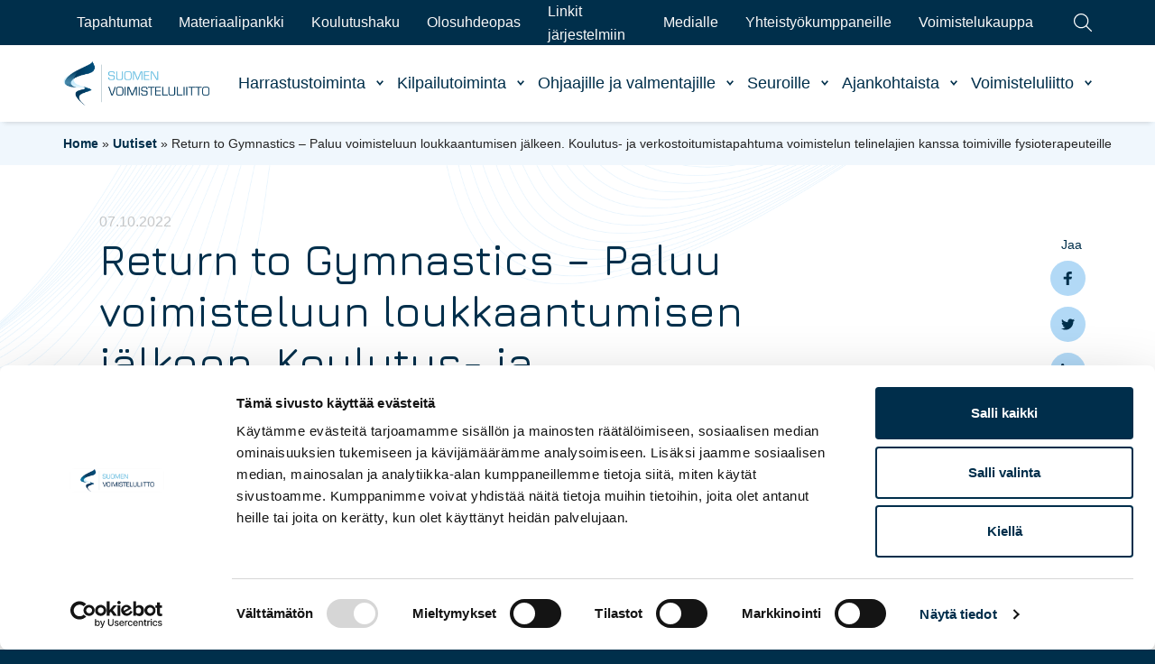

--- FILE ---
content_type: text/html; charset=UTF-8
request_url: https://www.voimistelu.fi/blog/uutinen/return-to-gymnastics-paluu-voimisteluun-loukkaantumisen-jalkeen-koulutus-ja-verkostoitumistapahtuma-voimistelun-telinelajien-kanssa-toimiville-fysioterapeuteille/
body_size: 16750
content:
<!doctype html>
<html lang="fi" dir="ltr">
<head>
    <meta charset="utf-8">
    <meta name="viewport" content="width=device-width, initial-scale=1.0">

    <script type="text/javascript" data-cookieconsent="ignore">
	window.dataLayer = window.dataLayer || [];

	function gtag() {
		dataLayer.push(arguments);
	}

	gtag("consent", "default", {
		ad_personalization: "denied",
		ad_storage: "denied",
		ad_user_data: "denied",
		analytics_storage: "denied",
		functionality_storage: "denied",
		personalization_storage: "denied",
		security_storage: "granted",
		wait_for_update: 500,
	});
	gtag("set", "ads_data_redaction", true);
	</script>
<script type="text/javascript"
		id="Cookiebot"
		src="https://consent.cookiebot.com/uc.js"
		data-implementation="wp"
		data-cbid="426824f7-19e3-4170-ad05-a9e3f7f0e169"
							data-blockingmode="auto"
	></script>
<meta name='robots' content='index, follow, max-image-preview:large, max-snippet:-1, max-video-preview:-1' />
	<style>img:is([sizes="auto" i], [sizes^="auto," i]) { contain-intrinsic-size: 3000px 1500px }</style>
	
	<!-- This site is optimized with the Yoast SEO plugin v26.7 - https://yoast.com/wordpress/plugins/seo/ -->
	<title>Return to Gymnastics – Paluu voimisteluun loukkaantumisen jälkeen. Koulutus- ja verkostoitumistapahtuma voimistelun telinelajien kanssa toimiville fysioterapeuteille - Suomen Voimisteluliitto</title>
	<meta name="description" content="koulutus, verkostoituminen, fysioterapeutti, telinelajit, lattialajit" />
	<link rel="canonical" href="https://www.voimistelu.fi/blog/uutinen/return-to-gymnastics-paluu-voimisteluun-loukkaantumisen-jalkeen-koulutus-ja-verkostoitumistapahtuma-voimistelun-telinelajien-kanssa-toimiville-fysioterapeuteille/" />
	<meta property="og:locale" content="fi_FI" />
	<meta property="og:type" content="article" />
	<meta property="og:title" content="Return to Gymnastics – Paluu voimisteluun loukkaantumisen jälkeen. Koulutus- ja verkostoitumistapahtuma voimistelun telinelajien kanssa toimiville fysioterapeuteille - Suomen Voimisteluliitto" />
	<meta property="og:description" content="koulutus, verkostoituminen, fysioterapeutti, telinelajit, lattialajit" />
	<meta property="og:url" content="https://www.voimistelu.fi/blog/uutinen/return-to-gymnastics-paluu-voimisteluun-loukkaantumisen-jalkeen-koulutus-ja-verkostoitumistapahtuma-voimistelun-telinelajien-kanssa-toimiville-fysioterapeuteille/" />
	<meta property="og:site_name" content="Suomen Voimisteluliitto" />
	<meta property="article:modified_time" content="2022-10-12T10:26:38+00:00" />
	<meta property="og:image" content="https://evermade-voimistelu-website.s3.eu-north-1.amazonaws.com/wp-content/uploads/2022/10/06143218/Valmentajapaivat-4.10.2018-kuva-Milla-Vahtila-128-of-190-scaled.jpg" />
	<meta property="og:image:width" content="2560" />
	<meta property="og:image:height" content="1707" />
	<meta property="og:image:type" content="image/jpeg" />
	<meta name="twitter:card" content="summary_large_image" />
	<script type="application/ld+json" class="yoast-schema-graph">{"@context":"https://schema.org","@graph":[{"@type":"WebPage","@id":"https://www.voimistelu.fi/blog/uutinen/return-to-gymnastics-paluu-voimisteluun-loukkaantumisen-jalkeen-koulutus-ja-verkostoitumistapahtuma-voimistelun-telinelajien-kanssa-toimiville-fysioterapeuteille/","url":"https://www.voimistelu.fi/blog/uutinen/return-to-gymnastics-paluu-voimisteluun-loukkaantumisen-jalkeen-koulutus-ja-verkostoitumistapahtuma-voimistelun-telinelajien-kanssa-toimiville-fysioterapeuteille/","name":"Return to Gymnastics – Paluu voimisteluun loukkaantumisen jälkeen. Koulutus- ja verkostoitumistapahtuma voimistelun telinelajien kanssa toimiville fysioterapeuteille - Suomen Voimisteluliitto","isPartOf":{"@id":"https://www.voimistelu.fi/#website"},"primaryImageOfPage":{"@id":"https://www.voimistelu.fi/blog/uutinen/return-to-gymnastics-paluu-voimisteluun-loukkaantumisen-jalkeen-koulutus-ja-verkostoitumistapahtuma-voimistelun-telinelajien-kanssa-toimiville-fysioterapeuteille/#primaryimage"},"image":{"@id":"https://www.voimistelu.fi/blog/uutinen/return-to-gymnastics-paluu-voimisteluun-loukkaantumisen-jalkeen-koulutus-ja-verkostoitumistapahtuma-voimistelun-telinelajien-kanssa-toimiville-fysioterapeuteille/#primaryimage"},"thumbnailUrl":"https://evermade-voimistelu-website.s3.eu-north-1.amazonaws.com/wp-content/uploads/2022/10/06143218/Valmentajapaivat-4.10.2018-kuva-Milla-Vahtila-128-of-190-scaled.jpg","datePublished":"2022-10-07T06:00:03+00:00","dateModified":"2022-10-12T10:26:38+00:00","description":"koulutus, verkostoituminen, fysioterapeutti, telinelajit, lattialajit","breadcrumb":{"@id":"https://www.voimistelu.fi/blog/uutinen/return-to-gymnastics-paluu-voimisteluun-loukkaantumisen-jalkeen-koulutus-ja-verkostoitumistapahtuma-voimistelun-telinelajien-kanssa-toimiville-fysioterapeuteille/#breadcrumb"},"inLanguage":"fi","potentialAction":[{"@type":"ReadAction","target":["https://www.voimistelu.fi/blog/uutinen/return-to-gymnastics-paluu-voimisteluun-loukkaantumisen-jalkeen-koulutus-ja-verkostoitumistapahtuma-voimistelun-telinelajien-kanssa-toimiville-fysioterapeuteille/"]}]},{"@type":"ImageObject","inLanguage":"fi","@id":"https://www.voimistelu.fi/blog/uutinen/return-to-gymnastics-paluu-voimisteluun-loukkaantumisen-jalkeen-koulutus-ja-verkostoitumistapahtuma-voimistelun-telinelajien-kanssa-toimiville-fysioterapeuteille/#primaryimage","url":"https://evermade-voimistelu-website.s3.eu-north-1.amazonaws.com/wp-content/uploads/2022/10/06143218/Valmentajapaivat-4.10.2018-kuva-Milla-Vahtila-128-of-190-scaled.jpg","contentUrl":"https://evermade-voimistelu-website.s3.eu-north-1.amazonaws.com/wp-content/uploads/2022/10/06143218/Valmentajapaivat-4.10.2018-kuva-Milla-Vahtila-128-of-190-scaled.jpg","width":2560,"height":1707},{"@type":"BreadcrumbList","@id":"https://www.voimistelu.fi/blog/uutinen/return-to-gymnastics-paluu-voimisteluun-loukkaantumisen-jalkeen-koulutus-ja-verkostoitumistapahtuma-voimistelun-telinelajien-kanssa-toimiville-fysioterapeuteille/#breadcrumb","itemListElement":[{"@type":"ListItem","position":1,"name":"Home","item":"https://www.voimistelu.fi/"},{"@type":"ListItem","position":2,"name":"Uutiset","item":"https://www.voimistelu.fi/ajankohtaista/uutiset/"},{"@type":"ListItem","position":3,"name":"Return to Gymnastics – Paluu voimisteluun loukkaantumisen jälkeen. Koulutus- ja verkostoitumistapahtuma voimistelun telinelajien kanssa toimiville fysioterapeuteille"}]},{"@type":"WebSite","@id":"https://www.voimistelu.fi/#website","url":"https://www.voimistelu.fi/","name":"Suomen Voimisteluliitto","description":"","potentialAction":[{"@type":"SearchAction","target":{"@type":"EntryPoint","urlTemplate":"https://www.voimistelu.fi/?s={search_term_string}"},"query-input":{"@type":"PropertyValueSpecification","valueRequired":true,"valueName":"search_term_string"}}],"inLanguage":"fi"}]}</script>
	<!-- / Yoast SEO plugin. -->


<link rel='dns-prefetch' href='//www.voimistelu.fi' />
<link rel='dns-prefetch' href='//ajax.googleapis.com' />
<link rel='dns-prefetch' href='//fonts.googleapis.com' />
<link rel='dns-prefetch' href='//assets.juicer.io' />
<style id='classic-theme-styles-inline-css' type='text/css'>
/*! This file is auto-generated */
.wp-block-button__link{color:#fff;background-color:#32373c;border-radius:9999px;box-shadow:none;text-decoration:none;padding:calc(.667em + 2px) calc(1.333em + 2px);font-size:1.125em}.wp-block-file__button{background:#32373c;color:#fff;text-decoration:none}
</style>
<style id='gutenberg-content-editor-style-inline-css' type='text/css'>
.wp-block-create-block-content-commands{background-color:#21759b;color:#fff;padding:2px}.block-editor-block-toolbar .dashicons-admin-generic,.dashicons-screenoptions.seoaic-icon{background-color:#000;background-image:url(/wp-content/plugins/seoai-client/gutenberg/content-editor/build/content-editor/../images/s-logo.88bc4401.png)!important;background-position:center 5px;background-repeat:no-repeat;background-size:60%;height:28px;width:28px}.block-editor-block-toolbar .dashicons-admin-generic:before,.dashicons-screenoptions.seoaic-icon:before{content:""!important}

</style>
<style id='seoaic-faq-block-style-inline-css' type='text/css'>
.wp-block-create-block-content-commands{background-color:#21759b;color:#fff;padding:2px}

</style>
<style id='seoaic-generate-image-block-style-inline-css' type='text/css'>
.seoaic-generated-image-section img{max-width:100%}

</style>
<style id='seoaic-multistep-lead-block-style-inline-css' type='text/css'>


</style>
<style id='seoaic-interactive-article-block-style-inline-css' type='text/css'>
.seoaic-ia .wp-block-post-content{position:relative}.seoaic-ia .seoaic-interactive-article-block~*{left:-300px;opacity:0;position:absolute}.seoaic-ia .seoaic-interactive-article-block~.show-animate{animation-duration:.5s;animation-fill-mode:forwards;animation-name:show-animate;position:relative}.seoaic-ia .seoaic-interactive-article-block .seoaic-ia-buttons-content{display:flex;flex-wrap:wrap;gap:5px}.seoaic-ia .seoaic-interactive-article-block .seoaic-ia-buttons-content button{border-style:solid;cursor:pointer;padding:15px;transition:all .2s linear}.seoaic-ia .seoaic-interactive-article-block .seoaic-ia-buttons-content button:not([disabled]):hover{box-shadow:2px 2px 3px 1px #000}.seoaic-ia .seoaic-interactive-article-block .seoaic-ia-buttons-content button:disabled{opacity:.5;pointer-events:none}.seoaic-ia .seoaic-interactive-article-block .seoaic-ia-multi-items-wrapper{display:flex;flex-wrap:wrap;gap:5px;margin:1rem 0}.seoaic-ia .seoaic-interactive-article-block .seoaic-ia-multi-item{border-style:solid;cursor:pointer;display:flex;margin:0;padding:15px;-webkit-user-select:none;-moz-user-select:none;user-select:none}.seoaic-ia .seoaic-interactive-article-block .seoaic-ia-textarea-content textarea{background:#fff;border:0;box-shadow:inset 0 2px 6px 0 rgba(0,0,0,.11);box-sizing:border-box;height:80px;margin:0;outline:unset;padding:20px;width:100%}@keyframes show-animate{0%{left:-300px;opacity:0}to{left:0;opacity:1}}.seoaic-ia-inactive-message:before{background-color:rgba(255,0,0,.1);border:1px solid #ffb5b6;border-left:4px solid #d63638;border-radius:5px;content:attr(data-text);display:block;padding:5px 12px}

</style>
<style id='global-styles-inline-css' type='text/css'>
:root{--wp--preset--aspect-ratio--square: 1;--wp--preset--aspect-ratio--4-3: 4/3;--wp--preset--aspect-ratio--3-4: 3/4;--wp--preset--aspect-ratio--3-2: 3/2;--wp--preset--aspect-ratio--2-3: 2/3;--wp--preset--aspect-ratio--16-9: 16/9;--wp--preset--aspect-ratio--9-16: 9/16;--wp--preset--color--black: #000000;--wp--preset--color--cyan-bluish-gray: #abb8c3;--wp--preset--color--white: #ffffff;--wp--preset--color--pale-pink: #f78da7;--wp--preset--color--vivid-red: #cf2e2e;--wp--preset--color--luminous-vivid-orange: #ff6900;--wp--preset--color--luminous-vivid-amber: #fcb900;--wp--preset--color--light-green-cyan: #7bdcb5;--wp--preset--color--vivid-green-cyan: #00d084;--wp--preset--color--pale-cyan-blue: #8ed1fc;--wp--preset--color--vivid-cyan-blue: #0693e3;--wp--preset--color--vivid-purple: #9b51e0;--wp--preset--gradient--vivid-cyan-blue-to-vivid-purple: linear-gradient(135deg,rgba(6,147,227,1) 0%,rgb(155,81,224) 100%);--wp--preset--gradient--light-green-cyan-to-vivid-green-cyan: linear-gradient(135deg,rgb(122,220,180) 0%,rgb(0,208,130) 100%);--wp--preset--gradient--luminous-vivid-amber-to-luminous-vivid-orange: linear-gradient(135deg,rgba(252,185,0,1) 0%,rgba(255,105,0,1) 100%);--wp--preset--gradient--luminous-vivid-orange-to-vivid-red: linear-gradient(135deg,rgba(255,105,0,1) 0%,rgb(207,46,46) 100%);--wp--preset--gradient--very-light-gray-to-cyan-bluish-gray: linear-gradient(135deg,rgb(238,238,238) 0%,rgb(169,184,195) 100%);--wp--preset--gradient--cool-to-warm-spectrum: linear-gradient(135deg,rgb(74,234,220) 0%,rgb(151,120,209) 20%,rgb(207,42,186) 40%,rgb(238,44,130) 60%,rgb(251,105,98) 80%,rgb(254,248,76) 100%);--wp--preset--gradient--blush-light-purple: linear-gradient(135deg,rgb(255,206,236) 0%,rgb(152,150,240) 100%);--wp--preset--gradient--blush-bordeaux: linear-gradient(135deg,rgb(254,205,165) 0%,rgb(254,45,45) 50%,rgb(107,0,62) 100%);--wp--preset--gradient--luminous-dusk: linear-gradient(135deg,rgb(255,203,112) 0%,rgb(199,81,192) 50%,rgb(65,88,208) 100%);--wp--preset--gradient--pale-ocean: linear-gradient(135deg,rgb(255,245,203) 0%,rgb(182,227,212) 50%,rgb(51,167,181) 100%);--wp--preset--gradient--electric-grass: linear-gradient(135deg,rgb(202,248,128) 0%,rgb(113,206,126) 100%);--wp--preset--gradient--midnight: linear-gradient(135deg,rgb(2,3,129) 0%,rgb(40,116,252) 100%);--wp--preset--font-size--small: 13px;--wp--preset--font-size--medium: 20px;--wp--preset--font-size--large: 36px;--wp--preset--font-size--x-large: 42px;--wp--preset--spacing--20: 0.44rem;--wp--preset--spacing--30: 0.67rem;--wp--preset--spacing--40: 1rem;--wp--preset--spacing--50: 1.5rem;--wp--preset--spacing--60: 2.25rem;--wp--preset--spacing--70: 3.38rem;--wp--preset--spacing--80: 5.06rem;--wp--preset--shadow--natural: 6px 6px 9px rgba(0, 0, 0, 0.2);--wp--preset--shadow--deep: 12px 12px 50px rgba(0, 0, 0, 0.4);--wp--preset--shadow--sharp: 6px 6px 0px rgba(0, 0, 0, 0.2);--wp--preset--shadow--outlined: 6px 6px 0px -3px rgba(255, 255, 255, 1), 6px 6px rgba(0, 0, 0, 1);--wp--preset--shadow--crisp: 6px 6px 0px rgba(0, 0, 0, 1);}:where(.is-layout-flex){gap: 0.5em;}:where(.is-layout-grid){gap: 0.5em;}body .is-layout-flex{display: flex;}.is-layout-flex{flex-wrap: wrap;align-items: center;}.is-layout-flex > :is(*, div){margin: 0;}body .is-layout-grid{display: grid;}.is-layout-grid > :is(*, div){margin: 0;}:where(.wp-block-columns.is-layout-flex){gap: 2em;}:where(.wp-block-columns.is-layout-grid){gap: 2em;}:where(.wp-block-post-template.is-layout-flex){gap: 1.25em;}:where(.wp-block-post-template.is-layout-grid){gap: 1.25em;}.has-black-color{color: var(--wp--preset--color--black) !important;}.has-cyan-bluish-gray-color{color: var(--wp--preset--color--cyan-bluish-gray) !important;}.has-white-color{color: var(--wp--preset--color--white) !important;}.has-pale-pink-color{color: var(--wp--preset--color--pale-pink) !important;}.has-vivid-red-color{color: var(--wp--preset--color--vivid-red) !important;}.has-luminous-vivid-orange-color{color: var(--wp--preset--color--luminous-vivid-orange) !important;}.has-luminous-vivid-amber-color{color: var(--wp--preset--color--luminous-vivid-amber) !important;}.has-light-green-cyan-color{color: var(--wp--preset--color--light-green-cyan) !important;}.has-vivid-green-cyan-color{color: var(--wp--preset--color--vivid-green-cyan) !important;}.has-pale-cyan-blue-color{color: var(--wp--preset--color--pale-cyan-blue) !important;}.has-vivid-cyan-blue-color{color: var(--wp--preset--color--vivid-cyan-blue) !important;}.has-vivid-purple-color{color: var(--wp--preset--color--vivid-purple) !important;}.has-black-background-color{background-color: var(--wp--preset--color--black) !important;}.has-cyan-bluish-gray-background-color{background-color: var(--wp--preset--color--cyan-bluish-gray) !important;}.has-white-background-color{background-color: var(--wp--preset--color--white) !important;}.has-pale-pink-background-color{background-color: var(--wp--preset--color--pale-pink) !important;}.has-vivid-red-background-color{background-color: var(--wp--preset--color--vivid-red) !important;}.has-luminous-vivid-orange-background-color{background-color: var(--wp--preset--color--luminous-vivid-orange) !important;}.has-luminous-vivid-amber-background-color{background-color: var(--wp--preset--color--luminous-vivid-amber) !important;}.has-light-green-cyan-background-color{background-color: var(--wp--preset--color--light-green-cyan) !important;}.has-vivid-green-cyan-background-color{background-color: var(--wp--preset--color--vivid-green-cyan) !important;}.has-pale-cyan-blue-background-color{background-color: var(--wp--preset--color--pale-cyan-blue) !important;}.has-vivid-cyan-blue-background-color{background-color: var(--wp--preset--color--vivid-cyan-blue) !important;}.has-vivid-purple-background-color{background-color: var(--wp--preset--color--vivid-purple) !important;}.has-black-border-color{border-color: var(--wp--preset--color--black) !important;}.has-cyan-bluish-gray-border-color{border-color: var(--wp--preset--color--cyan-bluish-gray) !important;}.has-white-border-color{border-color: var(--wp--preset--color--white) !important;}.has-pale-pink-border-color{border-color: var(--wp--preset--color--pale-pink) !important;}.has-vivid-red-border-color{border-color: var(--wp--preset--color--vivid-red) !important;}.has-luminous-vivid-orange-border-color{border-color: var(--wp--preset--color--luminous-vivid-orange) !important;}.has-luminous-vivid-amber-border-color{border-color: var(--wp--preset--color--luminous-vivid-amber) !important;}.has-light-green-cyan-border-color{border-color: var(--wp--preset--color--light-green-cyan) !important;}.has-vivid-green-cyan-border-color{border-color: var(--wp--preset--color--vivid-green-cyan) !important;}.has-pale-cyan-blue-border-color{border-color: var(--wp--preset--color--pale-cyan-blue) !important;}.has-vivid-cyan-blue-border-color{border-color: var(--wp--preset--color--vivid-cyan-blue) !important;}.has-vivid-purple-border-color{border-color: var(--wp--preset--color--vivid-purple) !important;}.has-vivid-cyan-blue-to-vivid-purple-gradient-background{background: var(--wp--preset--gradient--vivid-cyan-blue-to-vivid-purple) !important;}.has-light-green-cyan-to-vivid-green-cyan-gradient-background{background: var(--wp--preset--gradient--light-green-cyan-to-vivid-green-cyan) !important;}.has-luminous-vivid-amber-to-luminous-vivid-orange-gradient-background{background: var(--wp--preset--gradient--luminous-vivid-amber-to-luminous-vivid-orange) !important;}.has-luminous-vivid-orange-to-vivid-red-gradient-background{background: var(--wp--preset--gradient--luminous-vivid-orange-to-vivid-red) !important;}.has-very-light-gray-to-cyan-bluish-gray-gradient-background{background: var(--wp--preset--gradient--very-light-gray-to-cyan-bluish-gray) !important;}.has-cool-to-warm-spectrum-gradient-background{background: var(--wp--preset--gradient--cool-to-warm-spectrum) !important;}.has-blush-light-purple-gradient-background{background: var(--wp--preset--gradient--blush-light-purple) !important;}.has-blush-bordeaux-gradient-background{background: var(--wp--preset--gradient--blush-bordeaux) !important;}.has-luminous-dusk-gradient-background{background: var(--wp--preset--gradient--luminous-dusk) !important;}.has-pale-ocean-gradient-background{background: var(--wp--preset--gradient--pale-ocean) !important;}.has-electric-grass-gradient-background{background: var(--wp--preset--gradient--electric-grass) !important;}.has-midnight-gradient-background{background: var(--wp--preset--gradient--midnight) !important;}.has-small-font-size{font-size: var(--wp--preset--font-size--small) !important;}.has-medium-font-size{font-size: var(--wp--preset--font-size--medium) !important;}.has-large-font-size{font-size: var(--wp--preset--font-size--large) !important;}.has-x-large-font-size{font-size: var(--wp--preset--font-size--x-large) !important;}
:where(.wp-block-post-template.is-layout-flex){gap: 1.25em;}:where(.wp-block-post-template.is-layout-grid){gap: 1.25em;}
:where(.wp-block-columns.is-layout-flex){gap: 2em;}:where(.wp-block-columns.is-layout-grid){gap: 2em;}
:root :where(.wp-block-pullquote){font-size: 1.5em;line-height: 1.6;}
</style>
<link rel='stylesheet' id='seoaic_front_main_css-css' href='https://www.voimistelu.fi/wp-content/plugins/seoai-client/assets/css/front.min.css' type='text/css' media='all' />
<style id='seoaic_front_main_css-inline-css' type='text/css'>

            .seoaic-multistep-form {
                border-radius: 0px !important;
                border: 0px solid #000 !important;
            }

            .seoaic-multistep-form .seoaic-ms-chat-header {
                background: #000;
                color: #fff;
            }

            .seoaic-multistep-form .seoaic-ms-steps-wrapper {
                background-color: #fff !important;
            }

            div.seoaic-multistep-form .seoaic-ms-step-question {
                background: #fff;
                color: #100717;
                font-size: 13px;
                border-radius: 0px;
                border: 0px solid #000 !important;
            }

            .seoaic-multistep-form .seoaic-ms-text-message-wrapper {
                background: #fff;
                color: #100717;
                font-size: 13px ;
                border-radius: 0px;
                border: 0px solid #000;
            }
            .seoaic-multistep-form .seoaic-ms-multi-items-wrapper label {
                background: #fff;
                color: #100717;
                font-size: 13px;
                border-radius: 0px;
                border: 0px solid #000;
            }

            .seoaic-multistep-form .seoaic-ms-textarea-content textarea {
                border-radius: 0px;
                outline: 1px solid #fff;
            }

            .seoaic-multistep-form .seoaic-ms-contact-fields-wrapper {
                background: #fff;
                border-radius: 0px;
                border: 0px solid #000;
            }

            .seoaic-multistep-form .seoaic-ms-contact-field {
                border-radius: 0px;
                outline: 1px solid #fff;
                font-size: 13px;
            }

            .seoaic-multistep-form .seoaic-ms-contact-field-content label {
                color: #100717;
                font-size: 13px;
            }

            .seoaic-multistep-form .seoaic-ms-buttons-wrapper button {
                background: #fff !important;
                color: #100717 !important;
                font-size: 13px !important;
                border-radius: 0px !important;
                border: 0px solid #000 !important;
            }

            .seoaic-multistep-form .seoaic-ms-answer-item {
                background: #fff;
                color: #100717;
                font-size: 13px;
                border-radius: 0px;
                border: 0px solid #000;
            }

            .seoaic-multistep-form .seoaic-ms-bot-icon.show {
                background-color: #000;
                background-size: 100% 100%;
                background-position: center center;
                background-repeat: no-repeat;
                border-radius: 0px;
                border: 0px solid #000;
                width: 46px;
                height: 46px;
                left: 0;
                box-sizing: content-box;
            }

            .seoaic-multistep-form .seoaic-multistep-progress {
                height: 5px;
                background-color: #000;
            }

            .seoaic-ms-open,
            .seoaic-ms-closed-msg {
                background-color: #000;
                color: #fff;
            }

            .seoaic-ms-closed-msg-close-icon {
                color: #fff;
            }

            .seoaic-ms-clised-msg-connector {
                background-color: #000;
            }
        


            .seoaic-ia-buttons-content button {
                background: #fff;
                color: #100717;
                font-size: 13px;
                border-radius: 0px;
                border: 0px solid #000;
            }

            .seoaic-ia-multi-items-wrapper label {
                background: #fff;
                color: #100717;
                font-size: 13px;
                border-radius: 0px;
                border: 0px solid #000;
            }

            .seoaic-ia-textarea-content textarea {
                border-radius: 0px;
                outline: 1px solid #fff;
            }

        
</style>
<link rel='stylesheet' id='dashicons-css' href='https://www.voimistelu.fi/wp-includes/css/dashicons.min.css' type='text/css' media='all' />
<link rel='stylesheet' id='google-fonts-css' href='https://fonts.googleapis.com/css?family=Jura%3A300%2C500' type='text/css' media='all' />
<link rel='stylesheet' id='juicerstyle-css' href='//assets.juicer.io/embed.css' type='text/css' media='all' />
<link rel='stylesheet' id='em-frontend.css-css' href='https://www.voimistelu.fi/wp-content/themes/everblox/dist/frontend.4e80eef930860b064752.css' type='text/css' media='all' />
<script type="text/javascript" src="https://ajax.googleapis.com/ajax/libs/jquery/1.12.4/jquery.min.js" id="jquery-js"></script>
<script type="text/javascript" id="em-frontend.js-js-extra">
/* <![CDATA[ */
var emScriptData = {"path":"\/wp-content\/themes\/everblox","siteurl":"https:\/\/www.voimistelu.fi","lang":"fi"};
var emFeedConfig = {"apiUrl":"https:\/\/www.voimistelu.fi\/wp-json\/everblox\/v1\/feed?lang=fi","fallbackImage":"https:\/\/www.voimistelu.fi\/wp-content\/uploads\/2021\/11\/voimistelu_placeholder.svg","text":{"notFound":"We couldn't find any posts matching your filters.","readMore":"Read more","loadMore":"Show more","filtersTitle":"Filter by","categoriesTitle":"Categories","typesTitle":"Content Type","searchTitle":"Search","searchPlaceholder":"Type here","searchAriaLabel":"Filter results","searchResetAriaLabel":"Empty text search","selectFiltersAriaLabel":"Filter by","selectAll":"Kaikki","selectClear":"Clear all","selectClearA11y":"Clear selected filters in this list"},"svg":{"arrowRight":"<svg viewBox=\"0 0 16 16\" xmlns=\"http:\/\/www.w3.org\/2000\/svg\"><path d=\"M16 8.7v-.4c0-.1-.1-.1-.1-.2l-5-5c-.2-.2-.5-.2-.7 0s-.2.5 0 .7L14.3 8H.5c-.3 0-.5.2-.5.5s.2.5.5.5h13.8l-4.1 4.1c-.2.2-.2.5 0 .7.1.1.2.1.4.1s.3 0 .4-.1l5-5c-.1 0-.1 0 0-.1z\" fill=\"#444\"\/><\/svg>"}};
var emCareerPathsConfig = {"apiUrl":"https:\/\/www.voimistelu.fi\/wp-json\/everblox\/v1\/career-paths?lang=fi","fallbackImage":"https:\/\/www.voimistelu.fi\/wp-content\/uploads\/2021\/11\/voimistelu_placeholder.svg","text":{"notFound":"We couldn't find any posts matching your filters.","readMore":"Read more","loadMore":"Show more","filtersTitle":"Filter by","disciplinesTitle":"Disciplines","themesTitle":"Themes","ageGroupsTitle":"Age groups","searchPlaceholder":"Type here","searchAriaLabel":"Filter results","searchResetAriaLabel":"Empty text search","selectFiltersAriaLabel":"Filter by","select":"Select","selectAll":"Select All","selectClear":"Clear all","selectClearA11y":"Clear selected filters in this list","showAll":"Show All","download":"Download","themeAgeGroups":"Theme\/Age groups"},"svg":{"arrowRight":"<svg viewBox=\"0 0 16 16\" xmlns=\"http:\/\/www.w3.org\/2000\/svg\"><path d=\"M16 8.7v-.4c0-.1-.1-.1-.1-.2l-5-5c-.2-.2-.5-.2-.7 0s-.2.5 0 .7L14.3 8H.5c-.3 0-.5.2-.5.5s.2.5.5.5h13.8l-4.1 4.1c-.2.2-.2.5 0 .7.1.1.2.1.4.1s.3 0 .4-.1l5-5c-.1 0-.1 0 0-.1z\" fill=\"#444\"\/><\/svg>"}};
var emSearchConfig = {"apiUrl":"https:\/\/www.voimistelu.fi\/wp-json\/everblox\/v1\/search","language":"fi","minLength":"3","text":{"noResults":"Haullesi ei l\u00f6ytynyt tuloksia.","readMore":"Read more"}};
var emClubsConfig = {"apiUrl":"https:\/\/www.voimistelu.fi\/wp-json\/everblox\/v1\/clubs","text":{"notFound":"We couldn't find any posts matching your filters.","readMore":"Read more","loadMore":"Show more","searchTitle":"Search","searchPlaceholder":"Type here","searchAriaLabel":"Filter results","searchResetAriaLabel":"Empty text search","selectFiltersAriaLabel":"Filter by","selectAll":"Kaikki","selectClear":"Clear all","selectClearA11y":"Clear selected filters in this list","postalCode":"Postal Code","clubName":"Club Name","voimistelutoiminta":"Voimistelutoiminta"},"svg":{"arrowRight":"<svg viewBox=\"0 0 16 16\" xmlns=\"http:\/\/www.w3.org\/2000\/svg\"><path d=\"M16 8.7v-.4c0-.1-.1-.1-.1-.2l-5-5c-.2-.2-.5-.2-.7 0s-.2.5 0 .7L14.3 8H.5c-.3 0-.5.2-.5.5s.2.5.5.5h13.8l-4.1 4.1c-.2.2-.2.5 0 .7.1.1.2.1.4.1s.3 0 .4-.1l5-5c-.1 0-.1 0 0-.1z\" fill=\"#444\"\/><\/svg>"}};
/* ]]> */
</script>
<script type="text/javascript" src="https://www.voimistelu.fi/wp-content/themes/everblox/dist/frontend.039967bccd301fc560c3.js" id="em-frontend.js-js"></script>
<meta name="google-site-verification" content="J6ECq2xfRSoVoPI_1ooK0KP3humuOWsG02nE-iQk4HI" />
<link rel="icon" href="https://www.voimistelu.fi/wp-content/uploads/2021/12/cropped-favicon-1-32x32.png" sizes="32x32" />
<link rel="icon" href="https://www.voimistelu.fi/wp-content/uploads/2021/12/cropped-favicon-1-192x192.png" sizes="192x192" />
<link rel="apple-touch-icon" href="https://www.voimistelu.fi/wp-content/uploads/2021/12/cropped-favicon-1-180x180.png" />
<meta name="msapplication-TileImage" content="https://www.voimistelu.fi/wp-content/uploads/2021/12/cropped-favicon-1-270x270.png" />

    <script>
    if (window.jQuery) {
        if(!window.$) $ = jQuery;
    }
    </script>
    <!-- Google Tag Manager -->
<script>(function(w,d,s,l,i){w[l]=w[l]||[];w[l].push({'gtm.start':
new Date().getTime(),event:'gtm.js'});var f=d.getElementsByTagName(s)[0],
j=d.createElement(s),dl=l!='dataLayer'?'&l='+l:'';j.async=true;j.src=
'https://www.googletagmanager.com/gtm.js?id='+i+dl;f.parentNode.insertBefore(j,f);
})(window,document,'script','dataLayer','GTM-TWG5ZVJ');</script>
<!-- End Google Tag Manager -->    <script>
        window.dataLayer = window.dataLayer || [];
        window.dataLayer.push({
        'pageCategories': "Akrobatiavoimistelu, Joukkuevoimistelu, Kilpa-aerobic, Miesten telinevoimistelu, Naisten telinevoimistelu, Rytminen voimistelu, TeamGym, Trampoliinivoimistelu",
        'prevPageCategories': "",
        });
    </script>
</head>
<body class="wp-singular news-template-default single single-news postid-14322 wp-theme-everblox">

<!-- Google Tag Manager (noscript) -->
<noscript><iframe src="https://www.googletagmanager.com/ns.html?id=GTM-TWG5ZVJ"
height="0" width="0" style="display:none;visibility:hidden"></iframe></noscript>
<!-- End Google Tag Manager (noscript) -->
<a href="#site-content" class="c-skip-to-content">Hyppää sisältöön</a>

<header class="l-header js-header">
    <div class="l-header__bar l-header__bar--upper">
        <div class="l-header__container">
            <div class="l-navigation-bar-upper">
                <div class="l-navigation-bar-upper__menu">
                    <nav>
                        <div class="c-header-menu-desktop-upper"><ul id="menu-header-secondary-menu" class="c-header-menu-desktop-upper__list"><li id="menu-item-168" class="menu-item menu-item-type-post_type menu-item-object-page menu-item-168"><a href="https://www.voimistelu.fi/tapahtumat/">Tapahtumat</a></li>
<li id="menu-item-14668" class="hidden menu-item menu-item-type-post_type menu-item-object-page menu-item-14668"><a href="https://www.voimistelu.fi/materiaali-pankki/">Materiaalipankki</a></li>
<li id="menu-item-14666" class="menu-item menu-item-type-custom menu-item-object-custom menu-item-14666"><a href="https://www.voimistelu.fi/materiaalipankki">Materiaalipankki</a></li>
<li id="menu-item-11713" class="menu-item menu-item-type-custom menu-item-object-custom menu-item-11713"><a href="https://www.suomisport.fi/events?dateTimeRangeEnd=&#038;dateTimeRangeStart=&#038;masterSportIds&#038;organizers=%5B%7B%22id%22%3A9697%2C%22organizationType%22%3A%22SPORTS_FEDERATION%22%7D%5D&#038;purpose=EDUCATION&#038;searchTerm=&#038;tagIds">Koulutushaku</a></li>
<li id="menu-item-20109" class="menu-item menu-item-type-custom menu-item-object-custom menu-item-20109"><a href="https://www.voimistelunolosuhdeopas.fi/">Olosuhdeopas</a></li>
<li id="menu-item-165" class="menu-item menu-item-type-post_type menu-item-object-page menu-item-165"><a href="https://www.voimistelu.fi/linkit-jarjestelmiin/">Linkit järjestelmiin</a></li>
<li id="menu-item-164" class="menu-item menu-item-type-post_type menu-item-object-page menu-item-164"><a href="https://www.voimistelu.fi/medialle/">Medialle</a></li>
<li id="menu-item-118" class="menu-item menu-item-type-post_type menu-item-object-page menu-item-118"><a href="https://www.voimistelu.fi/yhteistyokumppaneille/">Yhteistyökumppaneille</a></li>
<li id="menu-item-27004" class="menu-item menu-item-type-custom menu-item-object-custom menu-item-27004"><a href="https://voimistelukauppa.innoflame.fi/">Voimistelukauppa</a></li>
</ul></div>                    </nav>
                </div>
                <div class="l-navigation-bar-upper__search-toggle">
                    
    <a href="#" class="c-search-toggle js-search-open c-search-toggle--upper-navigation" role="button" aria-label='Search'>
        <svg viewBox="0 0 24 24" xmlns="http://www.w3.org/2000/svg"><path d="M23.245 23.996a.743.743 0 01-.53-.22L16.2 17.26a9.824 9.824 0 01-2.553 1.579 9.766 9.766 0 01-7.51.069 9.745 9.745 0 01-5.359-5.262c-1.025-2.412-1.05-5.08-.069-7.51S3.558 1.802 5.97.777a9.744 9.744 0 017.51-.069 9.745 9.745 0 015.359 5.262 9.748 9.748 0 01.069 7.51 9.807 9.807 0 01-1.649 2.718l6.517 6.518a.75.75 0 01-.531 1.28zM9.807 1.49a8.259 8.259 0 00-3.25.667 8.26 8.26 0 00-4.458 4.54 8.26 8.26 0 00.058 6.362 8.26 8.26 0 004.54 4.458 8.259 8.259 0 006.362-.059 8.285 8.285 0 002.594-1.736.365.365 0 01.077-.076 8.245 8.245 0 001.786-2.728 8.255 8.255 0 00-.059-6.362 8.257 8.257 0 00-4.54-4.458 8.28 8.28 0 00-3.11-.608z" fill="#FFFFFF"/></svg>    </a>                </div>
            </div>
        </div>
    </div>
    <div class="l-header__bar">
        <div class="l-header__container">
            <div class="l-navigation-bar">
                <div class="l-navigation-bar__logo">
                    
    <div class="c-header-logo">
        <a href="https://www.voimistelu.fi" class="c-header-logo__image">Suomen Voimisteluliitto</a>
    </div>                </div>
                <div class="l-navigation-bar__menu">
                    <nav>
                        <div class="c-header-menu-desktop"><ul id="menu-header-menu" class="c-header-menu-desktop__list"><li id="menu-item-182" class="menu-item menu-item-type-post_type menu-item-object-page menu-item-has-children menu-item-182"><a href="https://www.voimistelu.fi/harrastus/" aria-haspopup="true" aria-expanded="false">Harrastustoiminta</a>
<ul class="sub-menu">
	<li id="menu-item-117" class="menu-item menu-item-type-post_type menu-item-object-page menu-item-117"><a href="https://www.voimistelu.fi/harrastus/aloita-uusi-harrastus/">Aloita uusi harrastus</a></li>
	<li id="menu-item-579" class="menu-item menu-item-type-post_type menu-item-object-page menu-item-579"><a href="https://www.voimistelu.fi/harrastus/miksi-voimistella/">Miksi voimistelu?</a></li>
	<li id="menu-item-196" class="menu-item menu-item-type-post_type menu-item-object-page menu-item-196"><a href="https://www.voimistelu.fi/harrastus/lapsille-nuorille/">Harrastus lapsille ja nuorille</a></li>
	<li id="menu-item-195" class="menu-item menu-item-type-post_type menu-item-object-page menu-item-195"><a href="https://www.voimistelu.fi/harrastus/aikuisille-ikaantyville/">Harrastus aikuisille ja ikääntyville</a></li>
	<li id="menu-item-194" class="menu-item menu-item-type-post_type menu-item-object-page menu-item-194"><a href="https://www.voimistelu.fi/harrastus/erityisryhmille/">Soveltava voimistelu</a></li>
	<li id="menu-item-193" class="menu-item menu-item-type-post_type menu-item-object-page menu-item-193"><a href="https://www.voimistelu.fi/harrastus/lahin-seura/">Löydä lähin seura</a></li>
</ul>
</li>
<li id="menu-item-209" class="has-mega-menu menu-item menu-item-type-post_type menu-item-object-page menu-item-has-children menu-item-209"><a href="https://www.voimistelu.fi/kilpavoimistelu/" aria-haspopup="true" aria-expanded="false">Kilpailutoiminta</a>
<ul class="sub-menu">
	<li id="menu-item-421" class="menu-item menu-item-type-post_type menu-item-object-page menu-item-has-children menu-item-421"><a href="https://www.voimistelu.fi/kilpavoimistelu/" aria-haspopup="true" aria-expanded="false">Kilpailutoiminta</a>
	<ul class="sub-menu">
		<li id="menu-item-393" class="menu-item menu-item-type-post_type menu-item-object-page menu-item-393"><a href="https://www.voimistelu.fi/kilpavoimistelu/tietoa/">Tietoa kilpailijalle</a></li>
		<li id="menu-item-391" class="menu-item menu-item-type-post_type menu-item-object-page menu-item-391"><a href="https://www.voimistelu.fi/kilpavoimistelu/lisenssit-vakuutukset/">Lisenssit ja vakuutukset</a></li>
		<li id="menu-item-392" class="menu-item menu-item-type-post_type menu-item-object-page menu-item-392"><a href="https://www.voimistelu.fi/kilpavoimistelu/kilpailut/">Kilpailutoiminnan yhteiset linjaukset</a></li>
		<li id="menu-item-16452" class="menu-item menu-item-type-post_type menu-item-object-page menu-item-16452"><a href="https://www.voimistelu.fi/urapolut/">Urapolut</a></li>
		<li id="menu-item-386" class="menu-item menu-item-type-post_type menu-item-object-page menu-item-386"><a href="https://www.voimistelu.fi/kilpavoimistelu/antidoping/">Antidoping ja kilpailumanipulaation torjunta</a></li>
		<li id="menu-item-3415" class="menu-item menu-item-type-post_type menu-item-object-page menu-item-3415"><a href="https://www.voimistelu.fi/kilpavoimistelu/kilpauran-paattyminen/">Kilpauran päättyminen</a></li>
		<li id="menu-item-26468" class="menu-item menu-item-type-post_type menu-item-object-page menu-item-26468"><a href="https://www.voimistelu.fi/huippuvoimistelun-tulokset-2019-2025/">Huippuvoimistelun tulokset 2019-2025</a></li>
	</ul>
</li>
	<li id="menu-item-420" class="menu-item menu-item-type-post_type menu-item-object-page menu-item-has-children menu-item-420"><a href="https://www.voimistelu.fi/lajit/" aria-haspopup="true" aria-expanded="false">Voimistelun kilpalajit</a>
	<ul class="sub-menu">
		<li id="menu-item-419" class="menu-item menu-item-type-post_type menu-item-object-page menu-item-419"><a href="https://www.voimistelu.fi/lajit/akrobatiavoimistelu/">Akrobatiavoimistelu</a></li>
		<li id="menu-item-1026" class="menu-item menu-item-type-post_type menu-item-object-page menu-item-1026"><a href="https://www.voimistelu.fi/lajit/joukkuevoimistelu/">Joukkuevoimistelu</a></li>
		<li id="menu-item-1031" class="menu-item menu-item-type-post_type menu-item-object-page menu-item-1031"><a href="https://www.voimistelu.fi/lajit/kilpa-aerobic/">Kilpa-aerobic</a></li>
		<li id="menu-item-1033" class="menu-item menu-item-type-post_type menu-item-object-page menu-item-1033"><a href="https://www.voimistelu.fi/lajit/miesten-telinevoimistelu/">Miesten telinevoimistelu</a></li>
		<li id="menu-item-1035" class="menu-item menu-item-type-post_type menu-item-object-page menu-item-1035"><a href="https://www.voimistelu.fi/lajit/naisten-telinevoimistelu/">Naisten telinevoimistelu</a></li>
		<li id="menu-item-1037" class="menu-item menu-item-type-post_type menu-item-object-page menu-item-1037"><a href="https://www.voimistelu.fi/lajit/rytminen-voimistelu/">Rytminen voimistelu</a></li>
		<li id="menu-item-1039" class="menu-item menu-item-type-post_type menu-item-object-page menu-item-1039"><a href="https://www.voimistelu.fi/lajit/tanssillinen-voimistelu/">Tanssillinen voimistelu</a></li>
		<li id="menu-item-1042" class="menu-item menu-item-type-post_type menu-item-object-page menu-item-1042"><a href="https://www.voimistelu.fi/lajit/teamgym/">TeamGym</a></li>
		<li id="menu-item-1045" class="menu-item menu-item-type-post_type menu-item-object-page menu-item-1045"><a href="https://www.voimistelu.fi/lajit/trampoliinivoimistelu/">Trampoliinivoimistelu</a></li>
		<li id="menu-item-23415" class="menu-item menu-item-type-post_type menu-item-object-page menu-item-23415"><a href="https://www.voimistelu.fi/kilpavoimistelu/voimistelun-huippu-urheiluohjelma/">Voimistelun huippu-urheiluohjelma​</a></li>
		<li id="menu-item-7016" class="menu-item menu-item-type-post_type menu-item-object-page menu-item-7016"><a href="https://www.voimistelu.fi/kilpavoimistelu/erityisryhmille/">Soveltavan voimistelun kilpailutoiminta</a></li>
		<li id="menu-item-1048" class="menu-item menu-item-type-post_type menu-item-object-page menu-item-1048"><a href="https://www.voimistelu.fi/lajit/tanssi/">Tanssi</a></li>
		<li id="menu-item-24134" class="menu-item menu-item-type-post_type menu-item-object-page menu-item-24134"><a href="https://www.voimistelu.fi/voimisteluliitto/terve-voimistelija/">Terve Voimistelija</a></li>
	</ul>
</li>
	<li id="menu-item-436" class="menu-item menu-item-type-post_type menu-item-object-page menu-item-has-children menu-item-436"><a href="https://www.voimistelu.fi/kilpavoimistelu/kilpailun-jarjestajalle/" aria-haspopup="true" aria-expanded="false">Kilpailun järjestäjälle</a>
	<ul class="sub-menu">
		<li id="menu-item-435" class="menu-item menu-item-type-post_type menu-item-object-page menu-item-435"><a href="https://www.voimistelu.fi/kilpavoimistelu/kilpailun-jarjestajalle/kilpailujen-hakeminen/">Kilpailujen hakeminen</a></li>
		<li id="menu-item-434" class="menu-item menu-item-type-post_type menu-item-object-page menu-item-434"><a href="https://www.voimistelu.fi/kilpavoimistelu/kilpailun-jarjestajalle/kilpailujen-jarjestaminen/">Kilpailujen järjestäminen</a></li>
		<li id="menu-item-433" class="menu-item menu-item-type-post_type menu-item-object-page menu-item-433"><a href="https://www.voimistelu.fi/kilpavoimistelu/kilpailun-jarjestajalle/jarjestamis-ja-osallistumismaksut/">Järjestämis- ja osallistumismaksut</a></li>
		<li id="menu-item-432" class="menu-item menu-item-type-post_type menu-item-object-page menu-item-432"><a href="https://www.voimistelu.fi/kilpavoimistelu/kilpailun-jarjestajalle/staran-jarjestaminen/">Stara-tapahtuman järjestäminen</a></li>
	</ul>
</li>
	<li id="menu-item-460" class="has-shortcuts menu-item menu-item-type-post_type menu-item-object-page menu-item-has-children menu-item-460"><a href="https://www.voimistelu.fi/oikopolut/" aria-haspopup="true" aria-expanded="false">Oikopolut</a>
	<ul class="sub-menu">
		<li id="menu-item-20491" class="menu-item menu-item-type-post_type menu-item-object-page menu-item-20491"><a href="https://www.voimistelu.fi/lasten-voimistelun-linjaus/">Lasten voimistelun linjaus</a></li>
		<li id="menu-item-463" class="menu-item menu-item-type-post_type menu-item-object-page menu-item-463"><a href="https://www.voimistelu.fi/kilpavoimistelu/tulospalvelu/">Tulospalvelu</a></li>
		<li id="menu-item-457" class="menu-item menu-item-type-post_type menu-item-object-page menu-item-457"><a href="https://www.voimistelu.fi/kilpavoimistelu/lisenssit-vakuutukset/">Lisenssit ja vakuutukset</a></li>
		<li id="menu-item-23131" class="menu-item menu-item-type-post_type menu-item-object-page menu-item-23131"><a href="https://www.voimistelu.fi/voimisteluliitto/vastuullisuus/">Vastuullisuus</a></li>
		<li id="menu-item-27849" class="menu-item menu-item-type-post_type menu-item-object-page menu-item-27849"><a href="https://www.voimistelu.fi/teamgym-european-championships/">TeamGym European Championships October 14th – 17th, 2026</a></li>
	</ul>
</li>
</ul>
</li>
<li id="menu-item-208" class="menu-item menu-item-type-post_type menu-item-object-page menu-item-has-children menu-item-208"><a href="https://www.voimistelu.fi/ohjaajille-ja-valmentajille/" aria-haspopup="true" aria-expanded="false">Ohjaajille ja valmentajille</a>
<ul class="sub-menu">
	<li id="menu-item-23100" class="menu-item menu-item-type-post_type menu-item-object-page menu-item-23100"><a href="https://www.voimistelu.fi/ohjaajille-ja-valmentajille/haluatko-ohjaajaksi/">Haluatko ohjaajaksi?</a></li>
	<li id="menu-item-27319" class="menu-item menu-item-type-post_type menu-item-object-page menu-item-27319"><a href="https://www.voimistelu.fi/ohjaajille-ja-valmentajille/koulutus/">Koulutus</a></li>
	<li id="menu-item-262" class="menu-item menu-item-type-post_type menu-item-object-page menu-item-262"><a href="https://www.voimistelu.fi/osaamisen-kehittaminen/">Muu osaamisen kehittäminen</a></li>
</ul>
</li>
<li id="menu-item-3168" class="menu-item menu-item-type-post_type menu-item-object-page menu-item-has-children menu-item-3168"><a href="https://www.voimistelu.fi/seuroille/" aria-haspopup="true" aria-expanded="false">Seuroille</a>
<ul class="sub-menu">
	<li id="menu-item-291" class="menu-item menu-item-type-post_type menu-item-object-page menu-item-291"><a href="https://www.voimistelu.fi/seuroille/tietoa/">Tietoa seuratoiminnasta</a></li>
	<li id="menu-item-290" class="menu-item menu-item-type-post_type menu-item-object-page menu-item-290"><a href="https://www.voimistelu.fi/seuroille/toiminnan-kehittaminen/">Seuratoiminnan kehittäminen</a></li>
	<li id="menu-item-289" class="menu-item menu-item-type-post_type menu-item-object-page menu-item-289"><a href="https://www.voimistelu.fi/seuroille/voimistelutoiminta/">Voimistelutoiminta</a></li>
	<li id="menu-item-288" class="menu-item menu-item-type-post_type menu-item-object-page menu-item-288"><a href="https://www.voimistelu.fi/seuroille/digitaaliset-palvelut/">Digitaaliset palvelut</a></li>
	<li id="menu-item-287" class="menu-item menu-item-type-post_type menu-item-object-page menu-item-287"><a href="https://www.voimistelu.fi/seuroille/muut-asiantuntijapalvelut/">Muut asiantuntijapalvelut</a></li>
	<li id="menu-item-286" class="menu-item menu-item-type-post_type menu-item-object-page menu-item-286"><a href="https://www.voimistelu.fi/seuroille/jasenyys/">Jäsenyys Voimisteluliitossa</a></li>
	<li id="menu-item-285" class="menu-item menu-item-type-post_type menu-item-object-page menu-item-285"><a href="https://www.voimistelu.fi/seuroille/kiltatoiminta/">Kiltatoiminta</a></li>
	<li id="menu-item-284" class="menu-item menu-item-type-post_type menu-item-object-page menu-item-284"><a href="https://www.voimistelu.fi/seuroille/materiaalit/">Materiaalit</a></li>
	<li id="menu-item-283" class="menu-item menu-item-type-post_type menu-item-object-page menu-item-283"><a href="https://www.voimistelu.fi/seuroille/ajankohtaista/">Ajankohtaista</a></li>
</ul>
</li>
<li id="menu-item-206" class="menu-item menu-item-type-post_type menu-item-object-page menu-item-has-children menu-item-206"><a href="https://www.voimistelu.fi/ajankohtaista/" aria-haspopup="true" aria-expanded="false">Ajankohtaista</a>
<ul class="sub-menu">
	<li id="menu-item-27202" class="menu-item menu-item-type-post_type menu-item-object-page menu-item-27202"><a href="https://www.voimistelu.fi/ajankohtaista/gym-skills/">Gym Skills</a></li>
	<li id="menu-item-19510" class="menu-item menu-item-type-post_type menu-item-object-page menu-item-19510"><a href="https://www.voimistelu.fi/lasten-voimistelun-linjaus/">Lasten voimistelun linjaus</a></li>
	<li id="menu-item-307" class="menu-item menu-item-type-post_type menu-item-object-page menu-item-307"><a href="https://www.voimistelu.fi/ajankohtaista/seuratiedote/">Seuratiedote</a></li>
	<li id="menu-item-308" class="menu-item menu-item-type-post_type menu-item-object-page menu-item-308"><a href="https://www.voimistelu.fi/ajankohtaista/uutiset/">Uutiset</a></li>
	<li id="menu-item-306" class="menu-item menu-item-type-post_type menu-item-object-page menu-item-306"><a href="https://www.voimistelu.fi/ajankohtaista/voimistelukirje/">Voimistelukirje</a></li>
</ul>
</li>
<li id="menu-item-212" class="menu-item menu-item-type-post_type menu-item-object-page menu-item-has-children menu-item-212"><a href="https://www.voimistelu.fi/voimisteluliitto/" aria-haspopup="true" aria-expanded="false">Voimisteluliitto</a>
<ul class="sub-menu">
	<li id="menu-item-332" class="menu-item menu-item-type-post_type menu-item-object-page menu-item-332"><a href="https://www.voimistelu.fi/voimisteluliitto/tietoa-meista/">Tietoa meistä</a></li>
	<li id="menu-item-116" class="menu-item menu-item-type-post_type menu-item-object-page menu-item-116"><a href="https://www.voimistelu.fi/voimisteluliitto/yhteystiedot/">Yhteystiedot</a></li>
	<li id="menu-item-23130" class="menu-item menu-item-type-post_type menu-item-object-page menu-item-23130"><a href="https://www.voimistelu.fi/voimisteluliitto/vastuullisuus/">Vastuullisuus</a></li>
	<li id="menu-item-16986" class="menu-item menu-item-type-post_type menu-item-object-page menu-item-16986"><a href="https://www.voimistelu.fi/voimisteluliitto/palautelomake/">Palautelomake</a></li>
	<li id="menu-item-20464" class="menu-item menu-item-type-post_type menu-item-object-page menu-item-20464"><a href="https://www.voimistelu.fi/voimisteluliitto/kurinpito/">Kurinpito</a></li>
	<li id="menu-item-331" class="menu-item menu-item-type-post_type menu-item-object-page menu-item-has-children menu-item-331"><a href="https://www.voimistelu.fi/voimisteluliitto/strategia/" aria-haspopup="true" aria-expanded="false">Strategia</a>
	<ul class="sub-menu">
		<li id="menu-item-19827" class="menu-item menu-item-type-post_type menu-item-object-page menu-item-19827"><a href="https://www.voimistelu.fi/voimisteluliitto/strategia/voimistelun-strategia-2025/">Voimistelun strategia 2025</a></li>
	</ul>
</li>
	<li id="menu-item-27851" class="menu-item menu-item-type-post_type menu-item-object-page menu-item-27851"><a href="https://www.voimistelu.fi/paatoksenteko/">Päätöksenteko</a></li>
	<li id="menu-item-328" class="menu-item menu-item-type-post_type menu-item-object-page menu-item-328"><a href="https://www.voimistelu.fi/voimisteluliitto/vuosikokoukset/">Vuosikokoukset</a></li>
	<li id="menu-item-15652" class="menu-item menu-item-type-post_type menu-item-object-page menu-item-15652"><a href="https://www.voimistelu.fi/voimisteluliitto/voimistelusta-selkokielella/">Voimistelusta selkokielellä</a></li>
	<li id="menu-item-3228" class="menu-item menu-item-type-post_type menu-item-object-page menu-item-3228"><a href="https://www.voimistelu.fi/voimisteluliitto/saatiot/">Säätiöt</a></li>
	<li id="menu-item-9159" class="menu-item menu-item-type-post_type menu-item-object-page menu-item-9159"><a href="https://www.voimistelu.fi/voimisteluliitto/in-english/">In English</a></li>
	<li id="menu-item-22037" class="menu-item menu-item-type-post_type menu-item-object-page menu-item-22037"><a href="https://www.voimistelu.fi/finlands-gymnastikforbund-rf/">På svenska</a></li>
</ul>
</li>
</ul></div>                    </nav>
                </div>
                <div class="l-navigation-bar__tools">
                    <div class="l-navigation-bar__search-toggle">
                        
    <a href="#" class="c-search-toggle js-search-open c-search-toggle--main-navigation" role="button" aria-label='Search'>
        <svg viewBox="0 0 24 24" xmlns="http://www.w3.org/2000/svg"><path d="M23.245 23.996a.743.743 0 01-.53-.22L16.2 17.26a9.824 9.824 0 01-2.553 1.579 9.766 9.766 0 01-7.51.069 9.745 9.745 0 01-5.359-5.262c-1.025-2.412-1.05-5.08-.069-7.51S3.558 1.802 5.97.777a9.744 9.744 0 017.51-.069 9.745 9.745 0 015.359 5.262 9.748 9.748 0 01.069 7.51 9.807 9.807 0 01-1.649 2.718l6.517 6.518a.75.75 0 01-.531 1.28zM9.807 1.49a8.259 8.259 0 00-3.25.667 8.26 8.26 0 00-4.458 4.54 8.26 8.26 0 00.058 6.362 8.26 8.26 0 004.54 4.458 8.259 8.259 0 006.362-.059 8.285 8.285 0 002.594-1.736.365.365 0 01.077-.076 8.245 8.245 0 001.786-2.728 8.255 8.255 0 00-.059-6.362 8.257 8.257 0 00-4.54-4.458 8.28 8.28 0 00-3.11-.608z" fill="#FFFFFF"/></svg>    </a>                    </div>
                    <div class="l-navigation-bar__menu-toggle">
                        
    <button class="c-menu-toggle js-header-toggle" role="button" aria-label='Toggle menu'>
        <span class="c-menu-toggle__icon">
            <span></span>
            <span></span>
            <span></span>
        </span>
    </button>                    </div>
                </div>
            </div>
        </div>
    </div>

    <div class="l-header__mobile-navigation">

        <div class="l-mobile-navigation">
            <div class="l-mobile-navigation__menu">
                <div class="c-header-menu-mobile"><ul id="menu-header-menu-1" class="c-header-menu-mobile__list"><li class="menu-item menu-item-type-post_type menu-item-object-page menu-item-has-children menu-item-182"><a href="https://www.voimistelu.fi/harrastus/" aria-haspopup="true" aria-expanded="false">Harrastustoiminta</a>
<ul class="sub-menu">
	<li class="menu-item menu-item-type-post_type menu-item-object-page menu-item-117"><a href="https://www.voimistelu.fi/harrastus/aloita-uusi-harrastus/">Aloita uusi harrastus</a></li>
	<li class="menu-item menu-item-type-post_type menu-item-object-page menu-item-579"><a href="https://www.voimistelu.fi/harrastus/miksi-voimistella/">Miksi voimistelu?</a></li>
	<li class="menu-item menu-item-type-post_type menu-item-object-page menu-item-196"><a href="https://www.voimistelu.fi/harrastus/lapsille-nuorille/">Harrastus lapsille ja nuorille</a></li>
	<li class="menu-item menu-item-type-post_type menu-item-object-page menu-item-195"><a href="https://www.voimistelu.fi/harrastus/aikuisille-ikaantyville/">Harrastus aikuisille ja ikääntyville</a></li>
	<li class="menu-item menu-item-type-post_type menu-item-object-page menu-item-194"><a href="https://www.voimistelu.fi/harrastus/erityisryhmille/">Soveltava voimistelu</a></li>
	<li class="menu-item menu-item-type-post_type menu-item-object-page menu-item-193"><a href="https://www.voimistelu.fi/harrastus/lahin-seura/">Löydä lähin seura</a></li>
</ul>
</li>
<li class="has-mega-menu menu-item menu-item-type-post_type menu-item-object-page menu-item-has-children menu-item-209"><a href="https://www.voimistelu.fi/kilpavoimistelu/" aria-haspopup="true" aria-expanded="false">Kilpailutoiminta</a>
<ul class="sub-menu">
	<li class="menu-item menu-item-type-post_type menu-item-object-page menu-item-has-children menu-item-421"><a href="https://www.voimistelu.fi/kilpavoimistelu/" aria-haspopup="true" aria-expanded="false">Kilpailutoiminta</a>
	<ul class="sub-menu">
		<li class="menu-item menu-item-type-post_type menu-item-object-page menu-item-393"><a href="https://www.voimistelu.fi/kilpavoimistelu/tietoa/">Tietoa kilpailijalle</a></li>
		<li class="menu-item menu-item-type-post_type menu-item-object-page menu-item-391"><a href="https://www.voimistelu.fi/kilpavoimistelu/lisenssit-vakuutukset/">Lisenssit ja vakuutukset</a></li>
		<li class="menu-item menu-item-type-post_type menu-item-object-page menu-item-392"><a href="https://www.voimistelu.fi/kilpavoimistelu/kilpailut/">Kilpailutoiminnan yhteiset linjaukset</a></li>
		<li class="menu-item menu-item-type-post_type menu-item-object-page menu-item-16452"><a href="https://www.voimistelu.fi/urapolut/">Urapolut</a></li>
		<li class="menu-item menu-item-type-post_type menu-item-object-page menu-item-386"><a href="https://www.voimistelu.fi/kilpavoimistelu/antidoping/">Antidoping ja kilpailumanipulaation torjunta</a></li>
		<li class="menu-item menu-item-type-post_type menu-item-object-page menu-item-3415"><a href="https://www.voimistelu.fi/kilpavoimistelu/kilpauran-paattyminen/">Kilpauran päättyminen</a></li>
		<li class="menu-item menu-item-type-post_type menu-item-object-page menu-item-26468"><a href="https://www.voimistelu.fi/huippuvoimistelun-tulokset-2019-2025/">Huippuvoimistelun tulokset 2019-2025</a></li>
	</ul>
</li>
	<li class="menu-item menu-item-type-post_type menu-item-object-page menu-item-has-children menu-item-420"><a href="https://www.voimistelu.fi/lajit/" aria-haspopup="true" aria-expanded="false">Voimistelun kilpalajit</a>
	<ul class="sub-menu">
		<li class="menu-item menu-item-type-post_type menu-item-object-page menu-item-419"><a href="https://www.voimistelu.fi/lajit/akrobatiavoimistelu/">Akrobatiavoimistelu</a></li>
		<li class="menu-item menu-item-type-post_type menu-item-object-page menu-item-1026"><a href="https://www.voimistelu.fi/lajit/joukkuevoimistelu/">Joukkuevoimistelu</a></li>
		<li class="menu-item menu-item-type-post_type menu-item-object-page menu-item-1031"><a href="https://www.voimistelu.fi/lajit/kilpa-aerobic/">Kilpa-aerobic</a></li>
		<li class="menu-item menu-item-type-post_type menu-item-object-page menu-item-1033"><a href="https://www.voimistelu.fi/lajit/miesten-telinevoimistelu/">Miesten telinevoimistelu</a></li>
		<li class="menu-item menu-item-type-post_type menu-item-object-page menu-item-1035"><a href="https://www.voimistelu.fi/lajit/naisten-telinevoimistelu/">Naisten telinevoimistelu</a></li>
		<li class="menu-item menu-item-type-post_type menu-item-object-page menu-item-1037"><a href="https://www.voimistelu.fi/lajit/rytminen-voimistelu/">Rytminen voimistelu</a></li>
		<li class="menu-item menu-item-type-post_type menu-item-object-page menu-item-1039"><a href="https://www.voimistelu.fi/lajit/tanssillinen-voimistelu/">Tanssillinen voimistelu</a></li>
		<li class="menu-item menu-item-type-post_type menu-item-object-page menu-item-1042"><a href="https://www.voimistelu.fi/lajit/teamgym/">TeamGym</a></li>
		<li class="menu-item menu-item-type-post_type menu-item-object-page menu-item-1045"><a href="https://www.voimistelu.fi/lajit/trampoliinivoimistelu/">Trampoliinivoimistelu</a></li>
		<li class="menu-item menu-item-type-post_type menu-item-object-page menu-item-23415"><a href="https://www.voimistelu.fi/kilpavoimistelu/voimistelun-huippu-urheiluohjelma/">Voimistelun huippu-urheiluohjelma​</a></li>
		<li class="menu-item menu-item-type-post_type menu-item-object-page menu-item-7016"><a href="https://www.voimistelu.fi/kilpavoimistelu/erityisryhmille/">Soveltavan voimistelun kilpailutoiminta</a></li>
		<li class="menu-item menu-item-type-post_type menu-item-object-page menu-item-1048"><a href="https://www.voimistelu.fi/lajit/tanssi/">Tanssi</a></li>
		<li class="menu-item menu-item-type-post_type menu-item-object-page menu-item-24134"><a href="https://www.voimistelu.fi/voimisteluliitto/terve-voimistelija/">Terve Voimistelija</a></li>
	</ul>
</li>
	<li class="menu-item menu-item-type-post_type menu-item-object-page menu-item-has-children menu-item-436"><a href="https://www.voimistelu.fi/kilpavoimistelu/kilpailun-jarjestajalle/" aria-haspopup="true" aria-expanded="false">Kilpailun järjestäjälle</a>
	<ul class="sub-menu">
		<li class="menu-item menu-item-type-post_type menu-item-object-page menu-item-435"><a href="https://www.voimistelu.fi/kilpavoimistelu/kilpailun-jarjestajalle/kilpailujen-hakeminen/">Kilpailujen hakeminen</a></li>
		<li class="menu-item menu-item-type-post_type menu-item-object-page menu-item-434"><a href="https://www.voimistelu.fi/kilpavoimistelu/kilpailun-jarjestajalle/kilpailujen-jarjestaminen/">Kilpailujen järjestäminen</a></li>
		<li class="menu-item menu-item-type-post_type menu-item-object-page menu-item-433"><a href="https://www.voimistelu.fi/kilpavoimistelu/kilpailun-jarjestajalle/jarjestamis-ja-osallistumismaksut/">Järjestämis- ja osallistumismaksut</a></li>
		<li class="menu-item menu-item-type-post_type menu-item-object-page menu-item-432"><a href="https://www.voimistelu.fi/kilpavoimistelu/kilpailun-jarjestajalle/staran-jarjestaminen/">Stara-tapahtuman järjestäminen</a></li>
	</ul>
</li>
	<li class="has-shortcuts menu-item menu-item-type-post_type menu-item-object-page menu-item-has-children menu-item-460"><a href="https://www.voimistelu.fi/oikopolut/" aria-haspopup="true" aria-expanded="false">Oikopolut</a>
	<ul class="sub-menu">
		<li class="menu-item menu-item-type-post_type menu-item-object-page menu-item-20491"><a href="https://www.voimistelu.fi/lasten-voimistelun-linjaus/">Lasten voimistelun linjaus</a></li>
		<li class="menu-item menu-item-type-post_type menu-item-object-page menu-item-463"><a href="https://www.voimistelu.fi/kilpavoimistelu/tulospalvelu/">Tulospalvelu</a></li>
		<li class="menu-item menu-item-type-post_type menu-item-object-page menu-item-457"><a href="https://www.voimistelu.fi/kilpavoimistelu/lisenssit-vakuutukset/">Lisenssit ja vakuutukset</a></li>
		<li class="menu-item menu-item-type-post_type menu-item-object-page menu-item-23131"><a href="https://www.voimistelu.fi/voimisteluliitto/vastuullisuus/">Vastuullisuus</a></li>
		<li class="menu-item menu-item-type-post_type menu-item-object-page menu-item-27849"><a href="https://www.voimistelu.fi/teamgym-european-championships/">TeamGym European Championships October 14th – 17th, 2026</a></li>
	</ul>
</li>
</ul>
</li>
<li class="menu-item menu-item-type-post_type menu-item-object-page menu-item-has-children menu-item-208"><a href="https://www.voimistelu.fi/ohjaajille-ja-valmentajille/" aria-haspopup="true" aria-expanded="false">Ohjaajille ja valmentajille</a>
<ul class="sub-menu">
	<li class="menu-item menu-item-type-post_type menu-item-object-page menu-item-23100"><a href="https://www.voimistelu.fi/ohjaajille-ja-valmentajille/haluatko-ohjaajaksi/">Haluatko ohjaajaksi?</a></li>
	<li class="menu-item menu-item-type-post_type menu-item-object-page menu-item-27319"><a href="https://www.voimistelu.fi/ohjaajille-ja-valmentajille/koulutus/">Koulutus</a></li>
	<li class="menu-item menu-item-type-post_type menu-item-object-page menu-item-262"><a href="https://www.voimistelu.fi/osaamisen-kehittaminen/">Muu osaamisen kehittäminen</a></li>
</ul>
</li>
<li class="menu-item menu-item-type-post_type menu-item-object-page menu-item-has-children menu-item-3168"><a href="https://www.voimistelu.fi/seuroille/" aria-haspopup="true" aria-expanded="false">Seuroille</a>
<ul class="sub-menu">
	<li class="menu-item menu-item-type-post_type menu-item-object-page menu-item-291"><a href="https://www.voimistelu.fi/seuroille/tietoa/">Tietoa seuratoiminnasta</a></li>
	<li class="menu-item menu-item-type-post_type menu-item-object-page menu-item-290"><a href="https://www.voimistelu.fi/seuroille/toiminnan-kehittaminen/">Seuratoiminnan kehittäminen</a></li>
	<li class="menu-item menu-item-type-post_type menu-item-object-page menu-item-289"><a href="https://www.voimistelu.fi/seuroille/voimistelutoiminta/">Voimistelutoiminta</a></li>
	<li class="menu-item menu-item-type-post_type menu-item-object-page menu-item-288"><a href="https://www.voimistelu.fi/seuroille/digitaaliset-palvelut/">Digitaaliset palvelut</a></li>
	<li class="menu-item menu-item-type-post_type menu-item-object-page menu-item-287"><a href="https://www.voimistelu.fi/seuroille/muut-asiantuntijapalvelut/">Muut asiantuntijapalvelut</a></li>
	<li class="menu-item menu-item-type-post_type menu-item-object-page menu-item-286"><a href="https://www.voimistelu.fi/seuroille/jasenyys/">Jäsenyys Voimisteluliitossa</a></li>
	<li class="menu-item menu-item-type-post_type menu-item-object-page menu-item-285"><a href="https://www.voimistelu.fi/seuroille/kiltatoiminta/">Kiltatoiminta</a></li>
	<li class="menu-item menu-item-type-post_type menu-item-object-page menu-item-284"><a href="https://www.voimistelu.fi/seuroille/materiaalit/">Materiaalit</a></li>
	<li class="menu-item menu-item-type-post_type menu-item-object-page menu-item-283"><a href="https://www.voimistelu.fi/seuroille/ajankohtaista/">Ajankohtaista</a></li>
</ul>
</li>
<li class="menu-item menu-item-type-post_type menu-item-object-page menu-item-has-children menu-item-206"><a href="https://www.voimistelu.fi/ajankohtaista/" aria-haspopup="true" aria-expanded="false">Ajankohtaista</a>
<ul class="sub-menu">
	<li class="menu-item menu-item-type-post_type menu-item-object-page menu-item-27202"><a href="https://www.voimistelu.fi/ajankohtaista/gym-skills/">Gym Skills</a></li>
	<li class="menu-item menu-item-type-post_type menu-item-object-page menu-item-19510"><a href="https://www.voimistelu.fi/lasten-voimistelun-linjaus/">Lasten voimistelun linjaus</a></li>
	<li class="menu-item menu-item-type-post_type menu-item-object-page menu-item-307"><a href="https://www.voimistelu.fi/ajankohtaista/seuratiedote/">Seuratiedote</a></li>
	<li class="menu-item menu-item-type-post_type menu-item-object-page menu-item-308"><a href="https://www.voimistelu.fi/ajankohtaista/uutiset/">Uutiset</a></li>
	<li class="menu-item menu-item-type-post_type menu-item-object-page menu-item-306"><a href="https://www.voimistelu.fi/ajankohtaista/voimistelukirje/">Voimistelukirje</a></li>
</ul>
</li>
<li class="menu-item menu-item-type-post_type menu-item-object-page menu-item-has-children menu-item-212"><a href="https://www.voimistelu.fi/voimisteluliitto/" aria-haspopup="true" aria-expanded="false">Voimisteluliitto</a>
<ul class="sub-menu">
	<li class="menu-item menu-item-type-post_type menu-item-object-page menu-item-332"><a href="https://www.voimistelu.fi/voimisteluliitto/tietoa-meista/">Tietoa meistä</a></li>
	<li class="menu-item menu-item-type-post_type menu-item-object-page menu-item-116"><a href="https://www.voimistelu.fi/voimisteluliitto/yhteystiedot/">Yhteystiedot</a></li>
	<li class="menu-item menu-item-type-post_type menu-item-object-page menu-item-23130"><a href="https://www.voimistelu.fi/voimisteluliitto/vastuullisuus/">Vastuullisuus</a></li>
	<li class="menu-item menu-item-type-post_type menu-item-object-page menu-item-16986"><a href="https://www.voimistelu.fi/voimisteluliitto/palautelomake/">Palautelomake</a></li>
	<li class="menu-item menu-item-type-post_type menu-item-object-page menu-item-20464"><a href="https://www.voimistelu.fi/voimisteluliitto/kurinpito/">Kurinpito</a></li>
	<li class="menu-item menu-item-type-post_type menu-item-object-page menu-item-has-children menu-item-331"><a href="https://www.voimistelu.fi/voimisteluliitto/strategia/" aria-haspopup="true" aria-expanded="false">Strategia</a>
	<ul class="sub-menu">
		<li class="menu-item menu-item-type-post_type menu-item-object-page menu-item-19827"><a href="https://www.voimistelu.fi/voimisteluliitto/strategia/voimistelun-strategia-2025/">Voimistelun strategia 2025</a></li>
	</ul>
</li>
	<li class="menu-item menu-item-type-post_type menu-item-object-page menu-item-27851"><a href="https://www.voimistelu.fi/paatoksenteko/">Päätöksenteko</a></li>
	<li class="menu-item menu-item-type-post_type menu-item-object-page menu-item-328"><a href="https://www.voimistelu.fi/voimisteluliitto/vuosikokoukset/">Vuosikokoukset</a></li>
	<li class="menu-item menu-item-type-post_type menu-item-object-page menu-item-15652"><a href="https://www.voimistelu.fi/voimisteluliitto/voimistelusta-selkokielella/">Voimistelusta selkokielellä</a></li>
	<li class="menu-item menu-item-type-post_type menu-item-object-page menu-item-3228"><a href="https://www.voimistelu.fi/voimisteluliitto/saatiot/">Säätiöt</a></li>
	<li class="menu-item menu-item-type-post_type menu-item-object-page menu-item-9159"><a href="https://www.voimistelu.fi/voimisteluliitto/in-english/">In English</a></li>
	<li class="menu-item menu-item-type-post_type menu-item-object-page menu-item-22037"><a href="https://www.voimistelu.fi/finlands-gymnastikforbund-rf/">På svenska</a></li>
</ul>
</li>
</ul></div>                <div class="c-header-menu-mobile-secondary"><ul id="menu-header-secondary-menu-1" class="c-header-menu-mobile-secondary__list"><li class="menu-item menu-item-type-post_type menu-item-object-page menu-item-168"><a href="https://www.voimistelu.fi/tapahtumat/">Tapahtumat</a></li>
<li class="hidden menu-item menu-item-type-post_type menu-item-object-page menu-item-14668"><a href="https://www.voimistelu.fi/materiaali-pankki/">Materiaalipankki</a></li>
<li class="menu-item menu-item-type-custom menu-item-object-custom menu-item-14666"><a href="https://www.voimistelu.fi/materiaalipankki">Materiaalipankki</a></li>
<li class="menu-item menu-item-type-custom menu-item-object-custom menu-item-11713"><a href="https://www.suomisport.fi/events?dateTimeRangeEnd=&#038;dateTimeRangeStart=&#038;masterSportIds&#038;organizers=%5B%7B%22id%22%3A9697%2C%22organizationType%22%3A%22SPORTS_FEDERATION%22%7D%5D&#038;purpose=EDUCATION&#038;searchTerm=&#038;tagIds">Koulutushaku</a></li>
<li class="menu-item menu-item-type-custom menu-item-object-custom menu-item-20109"><a href="https://www.voimistelunolosuhdeopas.fi/">Olosuhdeopas</a></li>
<li class="menu-item menu-item-type-post_type menu-item-object-page menu-item-165"><a href="https://www.voimistelu.fi/linkit-jarjestelmiin/">Linkit järjestelmiin</a></li>
<li class="menu-item menu-item-type-post_type menu-item-object-page menu-item-164"><a href="https://www.voimistelu.fi/medialle/">Medialle</a></li>
<li class="menu-item menu-item-type-post_type menu-item-object-page menu-item-118"><a href="https://www.voimistelu.fi/yhteistyokumppaneille/">Yhteistyökumppaneille</a></li>
<li class="menu-item menu-item-type-custom menu-item-object-custom menu-item-27004"><a href="https://voimistelukauppa.innoflame.fi/">Voimistelukauppa</a></li>
</ul></div>            </div>
        </div>

    </div>
</header>

<main id="site-content" class="l-site-content">

<div class="style style--white-dark">
                <div class="c-breadcrumbs">
                <!-- wpseo_breadcrumb_separator filter within hooks.php file is modifying the breadcrumb separator -->
                <div class="c-breadcrumbs__container"><span><span><a href="https://www.voimistelu.fi/">Home</a></span> &raquo; <span><a href="https://www.voimistelu.fi/ajankohtaista/uutiset/">Uutiset</a></span> &raquo; <span class="breadcrumb_last" aria-current="page">Return to Gymnastics – Paluu voimisteluun loukkaantumisen jälkeen. Koulutus- ja verkostoitumistapahtuma voimistelun telinelajien kanssa toimiville fysioterapeuteille</span></span></div>            </div>
        <div class="l-single">
        <div class="l-single__container">
            <div class="l-single__article-wrapper">
                <div class="l-single__article" data-style-color>
                    
    <article class="c-story-single post-14322 news type-news status-publish has-post-thumbnail hentry category-akrobatiavoimistelu category-joukkuevoimistelu category-kilpa-aerobic category-miesten-telinevoimistelu category-naisten-telinevoimistelu category-rytminen-voimistelu category-teamgym category-trampoliinivoimistelu">


        <section class="c-story-single__wrapper">
            <div class="c-story-single__main">
                <header class="c-story-single__header">
                    <div class="c-story-single__meta">
                        <div class="c-story-single__date">07.10.2022</div>

                        <h1 class="c-story-single__title">Return to Gymnastics – Paluu voimisteluun loukkaantumisen jälkeen. Koulutus- ja verkostoitumistapahtuma voimistelun telinelajien kanssa toimiville fysioterapeuteille</h1>
                    </div>
                </header>
                <div class="c-story-single__content">
                    <div><img src='https://evermade-voimistelu-website.s3.eu-north-1.amazonaws.com/wp-content/uploads/2022/10/06143218/Valmentajapaivat-4.10.2018-kuva-Milla-Vahtila-128-of-190-1152x768.jpg' class='h-image' alt='' srcset='https://evermade-voimistelu-website.s3.eu-north-1.amazonaws.com/wp-content/uploads/2022/10/06143218/Valmentajapaivat-4.10.2018-kuva-Milla-Vahtila-128-of-190-1152x768.jpg 1152w, https://evermade-voimistelu-website.s3.eu-north-1.amazonaws.com/wp-content/uploads/2022/10/06143218/Valmentajapaivat-4.10.2018-kuva-Milla-Vahtila-128-of-190-1620x1080.jpg 1620w, https://evermade-voimistelu-website.s3.eu-north-1.amazonaws.com/wp-content/uploads/2022/10/06143218/Valmentajapaivat-4.10.2018-kuva-Milla-Vahtila-128-of-190-768x512.jpg 768w, https://evermade-voimistelu-website.s3.eu-north-1.amazonaws.com/wp-content/uploads/2022/10/06143218/Valmentajapaivat-4.10.2018-kuva-Milla-Vahtila-128-of-190-1536x1024.jpg 1536w, https://evermade-voimistelu-website.s3.eu-north-1.amazonaws.com/wp-content/uploads/2022/10/06143218/Valmentajapaivat-4.10.2018-kuva-Milla-Vahtila-128-of-190-2048x1365.jpg 2048w, https://evermade-voimistelu-website.s3.eu-north-1.amazonaws.com/wp-content/uploads/2022/10/06143218/Valmentajapaivat-4.10.2018-kuva-Milla-Vahtila-128-of-190-10x7.jpg 10w, https://evermade-voimistelu-website.s3.eu-north-1.amazonaws.com/wp-content/uploads/2022/10/06143218/Valmentajapaivat-4.10.2018-kuva-Milla-Vahtila-128-of-190-450x300.jpg 450w, https://evermade-voimistelu-website.s3.eu-north-1.amazonaws.com/wp-content/uploads/2022/10/06143218/Valmentajapaivat-4.10.2018-kuva-Milla-Vahtila-128-of-190-800x533.jpg 800w' sizes='' title='Valmentajapäivät 4.10.2018 - kuva Milla Vahtila (128 of 190)' ></div>
                                        
    <section class="l-visual-editor collapse l-visual-editor--spacing-block">
        
        <div class="l-visual-editor__container">
            <div class="l-visual-editor__items" data-one-layout='narrow-left' data-two-layout='50-50' data-three-layout='33-33-33' data-four-layout='50-50' data-columns="1">
                
                    <div class="l-visual-editor__item l-visual-editor__item--style-none wysiwyg" data-style-color>
                                                    <p class="lead-text">Koulutus- ja verkostoitumistapahtuma voimistelun telinelajien kanssa toimiville fysioterapeuteille</p>
<p>Oletko kiinnostunut toimimaan voimistelun parissa tai työskenteletkö jo osana valmennustiimiä jossakin seurassa? Kutsumme voimistelun parissa toimivat fysioterapeutit yhteiseen koulutus- ja verkostoitumistapahtumaan 2.-3.12.2022 Kuortaneen Urheiluopistolle. Koulutus on suunnattu ensisijaisesti telinelajien kanssa työskenteleville fysioterapeuteille mutta myös lattialajien urheilijoiden kanssa työskentelevät fysioterapeutit ja kaikkien voimistelulajien valmentajat ovat lämpimästi tervetulleita mukaan.</p>
<p>&nbsp;</p>
<p><strong>Ohjelma:</strong></p>
<p><strong>Perjantai 2.12:</strong></p>
<p><strong>Klo 17 </strong>Päivällinen</p>
<p><strong>Klo 17.45</strong> Mahdollisuus seurata Naisten telinevoimistelun A-tyttöjen ja tulokkaiden maajoukkueurheilijoiden harjoituksia</p>
<p><strong>Klo 20-22</strong> Sauna ja yhteinen illanvietto</p>
<p><strong><br />
Lauantai 3.12.:</strong></p>
<p><strong>Klo 8-10</strong> Mahdollisuus seurata Naisten telinevoimistelun A-tyttöjen ja tulokkaiden maajoukkueurheilijoiden harjoituksia</p>
<p><strong>klo 10</strong> Terveiset ja ajankohtaiset Kuortaneen Urheiluopistolta ja Voimisteluliitosta (Ida Voutilainen, Kuortaneen Urheiluopisto ja Veera Kainulainen, Suomen Voimisteluliitto)</p>
<p><strong>Klo 10.30-12 </strong>Fysioterapeuttien kuulumiset kentältä</p>
<p><strong>Klo 12 </strong>Lounas</p>
<p><strong>Klo 13-14.30</strong> Loukkaantumisen jälkeen, teoriaa ja case-esimerkkejä (Jesse Pajari ja Annina Dillström)</p>
<p><strong>Klo 14.30-16 </strong>Paneelikeskustelu päivän aiheesta</p>
<p><strong>Klo 16-16.30</strong> Päivän yhteenveto</p>
<p><strong>Klo 16.45</strong> Kotimatkalle</p>
<p><strong><br />
Paikka: </strong></p>
<p>Kuortaneen Urheiluopisto, Opistotie 1, 63100 Kuortane</p>
<p><strong>Koulutuksen hinta:</strong></p>
<p>190 €/hlö (sisältää koulutuksen, majoituksen 2 hh huoneessa ja ruokailut). Suomen urheilufysioterapeutit Ry:n (SUFT) jäsenille 180 €. Majoittuminen yhden hengen huoneessa 220 €/hlö.</p>
<p>Koulutus- ja verkostoitumispäivään on mahdollista osallistua myös vain lauantaina 3.12. Päivän hinta on tällöin 120 €/hlö ja Suomen urheilufysioterapeutit Ry:n (SUFT) jäsenille 110 €/hlö.</p>
<p>&nbsp;</p>
<p>Ilmoittautuminen tapahtuu alla olevan linkin kautta 17.11.2022 mennessä. <br />
Lisätietoja veera.kainulainen(at)voimistelu.fi</p>
        <a href="https://www.lyyti.in/Telinelajien_fysioterapeuttien_koulutus_ja_verkostoitumistapahtuma_2022_5105" target="_self" class="c-button" aria-label='Go to page'>
            <span class="c-button__title">Ilmoittaudu mukaan</span>

                    </a>
    
<p><em>Kuva: Milla Vahtila</em></p>
                                            </div>
                            </div>
        </div>
    </section>
                </div>
            </div>
            <div class="c-story-single__sticky-container">
                
    <div class="c-sticky-share-links">
        <h6 class="c-sticky-share-links__label">Jaa </h6>
        <a class="c-sticky-share-links__link js-share-link" href="https://www.facebook.com/sharer.php?u=https%3A%2F%2Fwww.voimistelu.fi%2Fblog%2Fuutinen%2Freturn-to-gymnastics-paluu-voimisteluun-loukkaantumisen-jalkeen-koulutus-ja-verkostoitumistapahtuma-voimistelun-telinelajien-kanssa-toimiville-fysioterapeuteille%2F" target="_blank">
            <svg viewBox="0 0 16 16" xmlns="http://www.w3.org/2000/svg" width="16" height="16"><path fill="#444" d="M6.023 16L6 9H3V6h3V4c0-2.7 1.672-4 4.08-4 1.153 0 2.144.086 2.433.124v2.821h-1.67c-1.31 0-1.563.623-1.563 1.536V6H13l-1 3H9.28v7H6.023z"/></svg>        </a>
        <a class="c-sticky-share-links__link js-share-link" href="https://twitter.com/intent/tweet?url=https%3A%2F%2Fwww.voimistelu.fi%2Fblog%2Fuutinen%2Freturn-to-gymnastics-paluu-voimisteluun-loukkaantumisen-jalkeen-koulutus-ja-verkostoitumistapahtuma-voimistelun-telinelajien-kanssa-toimiville-fysioterapeuteille%2F&text=Return+to+Gymnastics+%E2%80%93+Paluu+voimisteluun+loukkaantumisen+j%C3%A4lkeen.+Koulutus-+ja+verkostoitumistapahtuma+voimistelun+telinelajien+kanssa+toimiville+fysioterapeuteille" target="_blank">
            <svg viewBox="0 0 16 16" xmlns="http://www.w3.org/2000/svg" width="16" height="16"><path fill="#444" d="M16 3c-.6.3-1.2.4-1.9.5.7-.4 1.2-1 1.4-1.8-.6.4-1.3.6-2.1.8-.6-.6-1.5-1-2.4-1-1.7 0-3.2 1.5-3.2 3.3 0 .3 0 .5.1.7-2.7-.1-5.2-1.4-6.8-3.4-.3.5-.4 1-.4 1.7 0 1.1.6 2.1 1.5 2.7-.5 0-1-.2-1.5-.4C.7 7.7 1.8 9 3.3 9.3c-.3.1-.6.1-.9.1-.2 0-.4 0-.6-.1.4 1.3 1.6 2.3 3.1 2.3-1.1.9-2.5 1.4-4.1 1.4H0c1.5.9 3.2 1.5 5 1.5 6 0 9.3-5 9.3-9.3v-.4C15 4.3 15.6 3.7 16 3z"/></svg>        </a>
        <a class="c-sticky-share-links__link js-share-link" href="https://www.linkedin.com/shareArticle?mini=true&url=https%3A%2F%2Fwww.voimistelu.fi%2Fblog%2Fuutinen%2Freturn-to-gymnastics-paluu-voimisteluun-loukkaantumisen-jalkeen-koulutus-ja-verkostoitumistapahtuma-voimistelun-telinelajien-kanssa-toimiville-fysioterapeuteille%2F&title=Suomen+Voimisteluliitto&summary=Return+to+Gymnastics+%E2%80%93+Paluu+voimisteluun+loukkaantumisen+j%C3%A4lkeen.+Koulutus-+ja+verkostoitumistapahtuma+voimistelun+telinelajien+kanssa+toimiville+fysioterapeuteille&source=Suomen+Voimisteluliitto" target="_blank">
            <svg width="15" height="15" xmlns="http://www.w3.org/2000/svg"><path d="M3.16 4.734v9.509H.225V4.734H3.16zm7.591-.3c2.992 0 3.55 2 3.55 4.542v5.208h-2.9v-4.65c0-1.108 0-2.55-1.55-2.55S8.068 8.201 8.068 9.426v4.708H5.1v-9.4h2.767v1.25h.058a3.1 3.1 0 012.825-1.55zM1.726.001a1.725 1.725 0 010 3.442v-.034A1.725 1.725 0 01.001 1.726 1.667 1.667 0 011.726.001z" fill="#002F4B" fill-rule="evenodd"/></svg>        </a>
        <h6 class="c-sticky-share-links__label">Tulosta </h6>
        <a class="c-sticky-share-links__link" href="javascript:window.print()">
            <svg width="15" height="15" xmlns="http://www.w3.org/2000/svg"><path d="M13.75 12.5H12.5v1.875c0 .345-.28.625-.625.625h-8.75a.625.625 0 01-.625-.625V12.5H1.25C.561 12.5 0 11.94 0 11.25V5c0-.69.561-1.25 1.25-1.25H2.5V.625C2.5.28 2.78 0 3.125 0h8.75c.346 0 .625.28.625.625V3.75h1.25c.689 0 1.25.56 1.25 1.25v6.25c0 .69-.561 1.25-1.25 1.25zm-10 1.25h7.5V9.375h-7.5v4.375zm7.5-12.5h-7.5v2.5h7.5v-2.5zM13.75 5H1.25v6.25H2.5v-2.5c0-.345.28-.625.625-.625h8.75c.346 0 .625.28.625.625v2.5h1.25V5zm-1.875 1.875a.625.625 0 110-1.25h.625a.625.625 0 110 1.25h-.625z" fill="#002F4B" fill-rule="evenodd"/></svg>        </a>
    </div>            </div>
        </section>

        
                    <div class="c-story-single__categories">
    <ul class="c-category-list c-category-list--pills">
        
            <li class="c-category-list__item">
                <a href="https://www.voimistelu.fi/blog/kategoria/akrobatiavoimistelu/" class="c-category-list__link">Akrobatiavoimistelu</a>
            </li>

                            <span class="c-category-list__separator">|</span>
                    
            <li class="c-category-list__item">
                <a href="https://www.voimistelu.fi/blog/kategoria/joukkuevoimistelu/" class="c-category-list__link">Joukkuevoimistelu</a>
            </li>

                            <span class="c-category-list__separator">|</span>
                    
            <li class="c-category-list__item">
                <a href="https://www.voimistelu.fi/blog/kategoria/kilpa-aerobic/" class="c-category-list__link">Kilpa-aerobic</a>
            </li>

                            <span class="c-category-list__separator">|</span>
                    
            <li class="c-category-list__item">
                <a href="https://www.voimistelu.fi/blog/kategoria/miesten-telinevoimistelu/" class="c-category-list__link">Miesten telinevoimistelu</a>
            </li>

                            <span class="c-category-list__separator">|</span>
                    
            <li class="c-category-list__item">
                <a href="https://www.voimistelu.fi/blog/kategoria/naisten-telinevoimistelu/" class="c-category-list__link">Naisten telinevoimistelu</a>
            </li>

                            <span class="c-category-list__separator">|</span>
                    
            <li class="c-category-list__item">
                <a href="https://www.voimistelu.fi/blog/kategoria/rytminen-voimistelu/" class="c-category-list__link">Rytminen voimistelu</a>
            </li>

                            <span class="c-category-list__separator">|</span>
                    
            <li class="c-category-list__item">
                <a href="https://www.voimistelu.fi/blog/kategoria/teamgym/" class="c-category-list__link">TeamGym</a>
            </li>

                            <span class="c-category-list__separator">|</span>
                    
            <li class="c-category-list__item">
                <a href="https://www.voimistelu.fi/blog/kategoria/trampoliinivoimistelu/" class="c-category-list__link">Trampoliinivoimistelu</a>
            </li>

                        </ul></div>
        
        <footer class="c-story-single__footer">
            
    <div class="c-share-links">
        <a class="c-share-links__link js-share-link" href="https://www.facebook.com/sharer.php?u=https%3A%2F%2Fwww.voimistelu.fi%2Fblog%2Fuutinen%2Freturn-to-gymnastics-paluu-voimisteluun-loukkaantumisen-jalkeen-koulutus-ja-verkostoitumistapahtuma-voimistelun-telinelajien-kanssa-toimiville-fysioterapeuteille%2F" target="_blank">
            <svg viewBox="0 0 16 16" xmlns="http://www.w3.org/2000/svg" width="16" height="16"><path fill="#444" d="M6.023 16L6 9H3V6h3V4c0-2.7 1.672-4 4.08-4 1.153 0 2.144.086 2.433.124v2.821h-1.67c-1.31 0-1.563.623-1.563 1.536V6H13l-1 3H9.28v7H6.023z"/></svg>        </a>
        <a class="c-share-links__link js-share-link" href="https://twitter.com/intent/tweet?url=https%3A%2F%2Fwww.voimistelu.fi%2Fblog%2Fuutinen%2Freturn-to-gymnastics-paluu-voimisteluun-loukkaantumisen-jalkeen-koulutus-ja-verkostoitumistapahtuma-voimistelun-telinelajien-kanssa-toimiville-fysioterapeuteille%2F&text=Return+to+Gymnastics+%E2%80%93+Paluu+voimisteluun+loukkaantumisen+j%C3%A4lkeen.+Koulutus-+ja+verkostoitumistapahtuma+voimistelun+telinelajien+kanssa+toimiville+fysioterapeuteille" target="_blank">
            <svg viewBox="0 0 16 16" xmlns="http://www.w3.org/2000/svg" width="16" height="16"><path fill="#444" d="M16 3c-.6.3-1.2.4-1.9.5.7-.4 1.2-1 1.4-1.8-.6.4-1.3.6-2.1.8-.6-.6-1.5-1-2.4-1-1.7 0-3.2 1.5-3.2 3.3 0 .3 0 .5.1.7-2.7-.1-5.2-1.4-6.8-3.4-.3.5-.4 1-.4 1.7 0 1.1.6 2.1 1.5 2.7-.5 0-1-.2-1.5-.4C.7 7.7 1.8 9 3.3 9.3c-.3.1-.6.1-.9.1-.2 0-.4 0-.6-.1.4 1.3 1.6 2.3 3.1 2.3-1.1.9-2.5 1.4-4.1 1.4H0c1.5.9 3.2 1.5 5 1.5 6 0 9.3-5 9.3-9.3v-.4C15 4.3 15.6 3.7 16 3z"/></svg>        </a>
        <a class="c-share-links__link js-share-link" href="https://www.linkedin.com/shareArticle?mini=true&url=https%3A%2F%2Fwww.voimistelu.fi%2Fblog%2Fuutinen%2Freturn-to-gymnastics-paluu-voimisteluun-loukkaantumisen-jalkeen-koulutus-ja-verkostoitumistapahtuma-voimistelun-telinelajien-kanssa-toimiville-fysioterapeuteille%2F&title=Suomen+Voimisteluliitto&summary=Return+to+Gymnastics+%E2%80%93+Paluu+voimisteluun+loukkaantumisen+j%C3%A4lkeen.+Koulutus-+ja+verkostoitumistapahtuma+voimistelun+telinelajien+kanssa+toimiville+fysioterapeuteille&source=Suomen+Voimisteluliitto" target="_blank">
            <svg width="15" height="15" xmlns="http://www.w3.org/2000/svg"><path d="M3.16 4.734v9.509H.225V4.734H3.16zm7.591-.3c2.992 0 3.55 2 3.55 4.542v5.208h-2.9v-4.65c0-1.108 0-2.55-1.55-2.55S8.068 8.201 8.068 9.426v4.708H5.1v-9.4h2.767v1.25h.058a3.1 3.1 0 012.825-1.55zM1.726.001a1.725 1.725 0 010 3.442v-.034A1.725 1.725 0 01.001 1.726 1.667 1.667 0 011.726.001z" fill="#002F4B" fill-rule="evenodd"/></svg>        </a>
    </div>        </footer>
    </article>                </div>
            </div>
        </div>
    </div>
        <div class="l-single__related">
        <div class="l-related-items__container">
                    <div class="l-related-items">
                            <div class="l-related-items__title">
                    <h2>Lue seuraavaksi</h2>
                </div>
            
            <div class="l-related-items__wrapper">
                
                    <div class="l-related-items__item">
                        
    <div class="c-news-card">
        <a href="https://www.voimistelu.fi/blog/uutinen/aikuisten-maajoukkueen-taydennyshaku-vuodelle-2026/" class="c-news-card__link wrapper-link">
                            <div class="c-news-card__image-wrapper">
                    <div class="post-type">Uutiset</div>
                    <img src="https://evermade-voimistelu-website.s3.eu-north-1.amazonaws.com/wp-content/uploads/2024/11/01093416/TG_EM-harjoituskisa_2024_kuva_Ella_Launonen-104-of-198-800x533.jpg">
                </div>
            
            <div class="c-news-card__content">
                <div class="c-news-card-small__date">
                    14.01.2026                </div>
                <h3 class="c-news-card__title">Aikuisten maajoukkueen täydennyshaku vuodelle 2026 </h3>
                <div class="c-news-card__excerpt">TeamGymin aikuisten maajoukkueeseen järjestetään täydennyshaku osana helmikuun maajoukkueleiriä 13.-15.2.2026 Vierumäellä. Hakemukset maajoukkueeseen tulee toimittaa 30.1....</div>
                <div class="c-news-card__more">
                            <div class="c-text-button c-text-button--icon-after" role="button" >
            <span class="c-text-button__title">Read more</span>
            <span class="c-text-button__icon"><svg viewBox="0 0 16 16" xmlns="http://www.w3.org/2000/svg"><path d="M16 8.7v-.4c0-.1-.1-.1-.1-.2l-5-5c-.2-.2-.5-.2-.7 0s-.2.5 0 .7L14.3 8H.5c-.3 0-.5.2-.5.5s.2.5.5.5h13.8l-4.1 4.1c-.2.2-.2.5 0 .7.1.1.2.1.4.1s.3 0 .4-.1l5-5c-.1 0-.1 0 0-.1z" fill="#444"/></svg></span>
        </div>
                    </div>
            </div>
        </a>
    </div>                    </div>
                
                    <div class="l-related-items__item">
                        
    <div class="c-news-card">
        <a href="https://www.voimistelu.fi/blog/uutinen/ajankohtaista-akrobatiavoimistelussa/" class="c-news-card__link wrapper-link">
                            <div class="c-news-card__image-wrapper">
                    <div class="post-type">Uutiset</div>
                    <img src="https://evermade-voimistelu-website.s3.eu-north-1.amazonaws.com/wp-content/uploads/2026/01/09131548/Lajitiedotus-1-800x450.png">
                </div>
            
            <div class="c-news-card__content">
                <div class="c-news-card-small__date">
                    09.01.2026                </div>
                <h3 class="c-news-card__title">Ajankohtaista akrobatiavoimistelussa</h3>
                <div class="c-news-card__excerpt">Tästä uutisesta löydät tiedot lajin ajankohtaisista asioista sekä akrobatiavoimistelun kehittämisryhmän (LAR) tammikuun kokouksessa 9.1.2026 käsitellyistä...</div>
                <div class="c-news-card__more">
                            <div class="c-text-button c-text-button--icon-after" role="button" >
            <span class="c-text-button__title">Read more</span>
            <span class="c-text-button__icon"><svg viewBox="0 0 16 16" xmlns="http://www.w3.org/2000/svg"><path d="M16 8.7v-.4c0-.1-.1-.1-.1-.2l-5-5c-.2-.2-.5-.2-.7 0s-.2.5 0 .7L14.3 8H.5c-.3 0-.5.2-.5.5s.2.5.5.5h13.8l-4.1 4.1c-.2.2-.2.5 0 .7.1.1.2.1.4.1s.3 0 .4-.1l5-5c-.1 0-.1 0 0-.1z" fill="#444"/></svg></span>
        </div>
                    </div>
            </div>
        </a>
    </div>                    </div>
                
                    <div class="l-related-items__item">
                        
    <div class="c-news-card">
        <a href="https://www.voimistelu.fi/blog/uutinen/voimistelu-130-vuotta-uusi-fanituotemallisto-juhlistaa-liikkeen-iloa-ja-yhteisollisyytta/" class="c-news-card__link wrapper-link">
                            <div class="c-news-card__image-wrapper">
                    <div class="post-type">Uutiset</div>
                    <img src="https://www.voimistelu.fi/wp-content/uploads/2026/01/Fanituotteet-2026-kuva-Karim-Awad-34-800x572.jpg">
                </div>
            
            <div class="c-news-card__content">
                <div class="c-news-card-small__date">
                    08.01.2026                </div>
                <h3 class="c-news-card__title">Voimistelu 130 vuotta – uusi fanituotemallisto juhlistaa liikkeen iloa ja yhteisöllisyyttä</h3>
                <div class="c-news-card__excerpt">Voimistelu täyttää tänä vuonna upeat 130 vuotta, ja juhlavuoden kunniaksi lanseeraamme uuden fanituotemalliston, joka yhdistää...</div>
                <div class="c-news-card__more">
                            <div class="c-text-button c-text-button--icon-after" role="button" >
            <span class="c-text-button__title">Read more</span>
            <span class="c-text-button__icon"><svg viewBox="0 0 16 16" xmlns="http://www.w3.org/2000/svg"><path d="M16 8.7v-.4c0-.1-.1-.1-.1-.2l-5-5c-.2-.2-.5-.2-.7 0s-.2.5 0 .7L14.3 8H.5c-.3 0-.5.2-.5.5s.2.5.5.5h13.8l-4.1 4.1c-.2.2-.2.5 0 .7.1.1.2.1.4.1s.3 0 .4-.1l5-5c-.1 0-.1 0 0-.1z" fill="#444"/></svg></span>
        </div>
                    </div>
            </div>
        </a>
    </div>                    </div>
                            </div>
            <div class="l-related-items__show-more">
                 
                <a href="https://www.voimistelu.fi/ajankohtaista/uutiset/" class="c-button">Näytä kaikki</a>
            </div>
        </div>
            </div>
    </div>
</div>


        </main>
        <footer class="l-footer">
            <div class="l-footer__container">
                <div class="l-footer__columns">
                    <div class="l-footer__top-primary">
                        <div class="l-footer__logo">
                            <a href="https://www.voimistelu.fi" title="Suomen Voimisteluliitto">
                                <img src="https://www.voimistelu.fi/wp-content/themes/everblox/assets/img/logo-light.png" alt="Suomen Voimisteluliitto" />
                            </a>
                        </div>

                        <div class="l-footer__address-text">
                            <p>Suomen Voimisteluliitto ry<br />
Olympiastadion, Paavo Nurmen tie 1</p>
<p>00250 Helsinki</p>
<p>&nbsp;</p>
<p><strong><a href="https://www.voimistelu.fi/voimisteluliitto/yhteystiedot/">Yhteystiedot</a></strong></p>
                        </div>
                    </div>

                    <div class="l-footer__sponsor-logos">
                                                                                    <a class="l-footer__sponsor-logos__link" href="https://www.ifagg.com/" target="_blank">
                                    <span class="hide-a11y">Link opens in a new window</span>
                                                            <div class="l-footer__sponsor-logos__image">
                                    <img src="https://www.voimistelu.fi/wp-content/uploads/2021/06/IFAGG_logo.svg" alt="" />
                                </div>
                                                            </a>
                                                                                                                <a class="l-footer__sponsor-logos__link" href="https://ijru.sport/" target="_blank">
                                    <span class="hide-a11y">Link opens in a new window</span>
                                                            <div class="l-footer__sponsor-logos__image">
                                    <img src="https://www.voimistelu.fi/wp-content/uploads/2021/06/IJRU_logo.svg" alt="" />
                                </div>
                                                            </a>
                                                                                                                <a class="l-footer__sponsor-logos__link" href="https://www.europeangymnastics.com/" target="_blank">
                                    <span class="hide-a11y">Link opens in a new window</span>
                                                            <div class="l-footer__sponsor-logos__image">
                                    <img src="https://www.voimistelu.fi/wp-content/uploads/2021/06/European_Gymnastics_logo.svg" alt="" />
                                </div>
                                                            </a>
                                                                                                                <a class="l-footer__sponsor-logos__link" href="https://www.gymnastics.sport/site/" target="_blank">
                                    <span class="hide-a11y">Link opens in a new window</span>
                                                            <div class="l-footer__sponsor-logos__image">
                                    <img src="https://www.voimistelu.fi/wp-content/uploads/2021/06/FIG_logo.svg" alt="" />
                                </div>
                                                            </a>
                                                                        </div>
                </div>
            </div>

            <div class="l-footer__container">
                <div class="l-footer__bottom">
                    <div class="l-footer__bottom-primary">
                        <p>© Suomen Voimisteluliitto 2021 • <a href="https://www.voimistelu.fi/privacy-policy/">Rekisteriseloste</a> • <a href="https://www.voimistelu.fi/privacy-policy/">Tietoa evästeistä</a></p>
                    </div>
                    <div class="l-footer__social-media">
                        
    <div class="c-social-media-links">
        <ul class="c-social-media-links__list">
                            <li>
                    <a href="https://www.facebook.com/voimistelu" target="_blank" aria-label='Visit us on facebook'>
                        <svg viewBox="0 0 16 16" xmlns="http://www.w3.org/2000/svg" width="16" height="16"><path fill="#444" d="M6.023 16L6 9H3V6h3V4c0-2.7 1.672-4 4.08-4 1.153 0 2.144.086 2.433.124v2.821h-1.67c-1.31 0-1.563.623-1.563 1.536V6H13l-1 3H9.28v7H6.023z"/></svg>                    </a>
                </li>
                            <li>
                    <a href="https://twitter.com/voimistelu" target="_blank" aria-label='Visit us on twitter'>
                        <svg viewBox="0 0 16 16" xmlns="http://www.w3.org/2000/svg" width="16" height="16"><path fill="#444" d="M16 3c-.6.3-1.2.4-1.9.5.7-.4 1.2-1 1.4-1.8-.6.4-1.3.6-2.1.8-.6-.6-1.5-1-2.4-1-1.7 0-3.2 1.5-3.2 3.3 0 .3 0 .5.1.7-2.7-.1-5.2-1.4-6.8-3.4-.3.5-.4 1-.4 1.7 0 1.1.6 2.1 1.5 2.7-.5 0-1-.2-1.5-.4C.7 7.7 1.8 9 3.3 9.3c-.3.1-.6.1-.9.1-.2 0-.4 0-.6-.1.4 1.3 1.6 2.3 3.1 2.3-1.1.9-2.5 1.4-4.1 1.4H0c1.5.9 3.2 1.5 5 1.5 6 0 9.3-5 9.3-9.3v-.4C15 4.3 15.6 3.7 16 3z"/></svg>                    </a>
                </li>
                            <li>
                    <a href="https://www.instagram.com/voimistelu/" target="_blank" aria-label='Visit us on instagram'>
                        <svg viewBox="0 0 16 16" xmlns="http://www.w3.org/2000/svg" width="16" height="16"><g fill="#444"><circle cx="12.145" cy="3.892" r=".96"/><path data-color="color-2" d="M8 12c-2.206 0-4-1.794-4-4s1.794-4 4-4 4 1.794 4 4-1.794 4-4 4zm0-6c-1.103 0-2 .897-2 2s.897 2 2 2 2-.897 2-2-.897-2-2-2z"/><path d="M12 16H4c-2.056 0-4-1.944-4-4V4c0-2.056 1.944-4 4-4h8c2.056 0 4 1.944 4 4v8c0 2.056-1.944 4-4 4zM4 2c-.935 0-2 1.065-2 2v8c0 .953 1.047 2 2 2h8c.935 0 2-1.065 2-2V4c0-.935-1.065-2-2-2H4z"/></g></svg>                    </a>
                </li>
                            <li>
                    <a href="https://www.youtube.com/user/voimisteluliitto/videos" target="_blank" aria-label='Visit us on youtube'>
                        <svg viewBox="0 0 16 16" xmlns="http://www.w3.org/2000/svg" width="16" height="16"><path fill="#444" d="M15.8 4.8c-.2-1.3-.8-2.2-2.2-2.4C11.4 2 8 2 8 2s-3.4 0-5.6.4C1 2.6.3 3.5.2 4.8 0 6.1 0 8 0 8s0 1.9.2 3.2c.2 1.3.8 2.2 2.2 2.4C4.6 14 8 14 8 14s3.4 0 5.6-.4c1.4-.3 2-1.1 2.2-2.4C16 9.9 16 8 16 8s0-1.9-.2-3.2zM6 11V5l5 3-5 3z"/></svg>                    </a>
                </li>
                    </ul>
    </div>                    </div>
                </div>
            </div>
            
            <button id="back-to-top" aria-label="Takaisin ylös">
                <svg height="800" width="800" xmlns="http://www.w3.org/2000/svg" viewBox="0 0 487 487" xml:space="preserve"><path d="M397.7 376.1c20.4 20.4 53.6 20.4 74 0s20.4-53.6 0-74L280.5 110.9c-20.4-20.4-53.6-20.4-74 0L15.3 302.1c-20.4 20.4-20.4 53.6 0 74s53.6 20.4 74 0l154.2-154.2 154.2 154.2z"/></svg>
            </button>
        </footer>

        
    <div class="l-search-modal js-search-modal">
        <div class="l-search-modal__container">
            <div class="l-search-modal__field">
                
    <div class="c-search-field">
        <h3 class="c-search-field__title">Haku</h3>

        <label for="site-search-input" class="c-search-field__label">Kirjoita tähän...</label>
        <input id="site-search-input" type="text" class="c-search-field__input js-search-input" />
    </div>            </div>
            <div class="l-search-modal__results">
                    <div class="l-search-results js-search-results">
        <div class="l-search-results__loader">
            
    <div class="c-spinner c-spinner--color-dark"></div>        </div>
        <div class="l-search-results__contacts js-search-contacts"></div>
        <div class="l-search-results__items js-search-posts"></div>
    </div>            </div>
            <a href="#" role="button" class="l-search-modal__close js-search-close" aria-label="Close search"></a>
        </div>
    </div>
        <script type="speculationrules">
{"prefetch":[{"source":"document","where":{"and":[{"href_matches":"\/*"},{"not":{"href_matches":["\/wp-*.php","\/wp-admin\/*","\/wp-content\/uploads\/*","\/wp-content\/*","\/wp-content\/plugins\/*","\/wp-content\/themes\/everblox\/*","\/*\\?(.+)"]}},{"not":{"selector_matches":"a[rel~=\"nofollow\"]"}},{"not":{"selector_matches":".no-prefetch, .no-prefetch a"}}]},"eagerness":"conservative"}]}
</script>
<script type="text/javascript" id="seoaic_front_main_js-js-extra">
/* <![CDATA[ */
var wpApiSettings = {"root":"https:\/\/www.voimistelu.fi\/wp-json\/","nonce":"5580aa7265"};
/* ]]> */
</script>
<script type="text/javascript" src="https://www.voimistelu.fi/wp-content/plugins/seoai-client/assets/js/front.min.js" id="seoaic_front_main_js-js"></script>

        
        
    </body>
</html>


--- FILE ---
content_type: image/svg+xml
request_url: https://www.voimistelu.fi/wp-content/themes/everblox/dist/icon-close-light.d33d0f2f58b640f8c8ff6cf69253f863.svg
body_size: 137
content:
<svg viewBox="0 0 32 32" width="32" height="32" xmlns="http://www.w3.org/2000/svg"><path d="M.086 1.5L1.5.086l29.608 29.607-1.415 1.415z" fill="#FFFFFF" /><path d="M29.693.086L31.108 1.5 1.5 31.108.086 29.693z" fill="#FFFFFF" /></svg>

--- FILE ---
content_type: image/svg+xml
request_url: https://www.voimistelu.fi/wp-content/uploads/2021/06/FIG_logo.svg
body_size: 14771
content:
<?xml version="1.0" encoding="UTF-8"?>
<svg width="50px" height="51px" viewBox="0 0 50 51" version="1.1" xmlns="http://www.w3.org/2000/svg" xmlns:xlink="http://www.w3.org/1999/xlink">
    <title>FIG logo oikeilla väreillä</title>
    <g id="Symbols" stroke="none" stroke-width="1" fill="none" fill-rule="evenodd">
        <g id="Component/Footer" transform="translate(-1210.000000, -185.000000)">
            <g id="FIG-logo-oikeilla-väreillä" transform="translate(1210.000000, 185.336066)">
                <path d="M0.439562842,24.6508525 C0.439562842,11.3346776 11.2323497,0.549650273 24.5493989,0.549650273 C37.8465574,0.549650273 48.6231694,11.3346776 48.6231694,24.6508525 C48.6231694,37.9481202 37.8465574,48.7264809 24.5493989,48.7264809 C11.2323497,48.7264809 0.439562842,37.9481202 0.439562842,24.6508525" id="Fill-1" fill="#0079B0"></path>
                <path d="M39.1185355,43.5136612 C38.7131803,43.1769399 37.9860765,42.6196721 36.9538361,42.0043716 C38.3082623,40.6970492 39.4820328,39.2780328 40.4638907,37.7585792 C41.9935082,38.4194536 43.0024699,38.9956284 43.4174426,39.2464481 C42.1700109,40.8430601 40.7246557,42.2779235 39.1185355,43.5136612 L39.1185355,43.5136612 Z M33.6891366,46.6554098 C33.3895738,46.4142077 32.8984262,46.0499454 32.2317596,45.6553005 C32.9414863,45.2157377 33.6659672,44.7272131 34.3890273,44.1850273 C35.1117596,43.6429508 35.7968962,43.0753005 36.4438907,42.4836066 C37.3975519,43.0415301 38.1034536,43.5628415 38.5579891,43.9318033 C37.0562404,45.0191257 35.4238907,45.9365027 33.6891366,46.6554098 L33.6891366,46.6554098 Z M5.69361749,39.2363934 C6.12957377,38.9540984 7.09886339,38.3703825 8.58159563,37.7113661 C9.56749727,39.2429508 10.748153,40.6730055 12.112306,41.9897268 C11.0034536,42.6629508 10.3036721,43.2472131 10.0037814,43.5163934 C8.39285246,42.2774863 6.94378142,40.8382514 5.69361749,39.2363934 L5.69361749,39.2363934 Z M5.15678689,10.5689617 C5.49591257,10.7822951 6.54476503,11.4108197 8.23962842,12.1519126 C8.1482623,12.3030601 8.05842623,12.4548634 7.97088525,12.6078689 C7.00979235,14.2854645 6.27339891,16.0765027 5.76367213,17.9684153 C3.59372678,17.5656831 2.24749727,17.2142077 1.8250929,17.0982514 C2.59951913,14.7396721 3.73154098,12.5418579 5.15678689,10.5689617 L5.15678689,10.5689617 Z M9.9976612,5.57879781 C10.2193005,5.7968306 10.9419235,6.46852459 12.183235,7.25584699 C10.7993005,8.58273224 9.60246995,10.0243716 8.604,11.5687432 C6.97525683,10.8609836 5.93186885,10.2486339 5.56367213,10.0215301 C6.84137705,8.35431694 8.33318033,6.85967213 9.9976612,5.57879781 L9.9976612,5.57879781 Z M43.5532896,10.0189071 C43.2685902,10.1977049 42.211541,10.8355191 40.4819235,11.584918 C39.5049836,10.0686339 38.3370055,8.65114754 36.9890273,7.34404372 C38.4069508,6.47846995 39.1511038,5.76142077 39.2367869,5.6768306 C39.2378798,5.67584699 39.2402842,5.6736612 39.2417049,5.67234973 C40.8567869,6.93169399 42.3070601,8.39322404 43.5532896,10.0189071 L43.5532896,10.0189071 Z M47.2937268,17.0979235 C46.8288087,17.211694 45.4296831,17.5402186 43.2950383,17.9216393 C42.7867322,16.0469945 42.0553661,14.2719126 41.1038907,12.6080874 C41.0195191,12.4605464 40.9329617,12.3140984 40.8452022,12.168306 C42.6690273,11.3728962 43.7338361,10.710929 43.9597377,10.5656831 C45.3859672,12.5393443 46.5188634,14.7381421 47.2937268,17.0979235 L47.2937268,17.0979235 Z M43.394929,31.0053552 C43.8773333,29.0971585 44.1321967,27.0872131 44.1570055,24.987541 L48.4761311,24.9868852 C48.4318689,27.4149727 48.0245464,29.755847 47.3054208,31.9571585 C46.8529617,31.8252459 45.4883716,31.444153 43.394929,31.0053552 L43.394929,31.0053552 Z M41.104,36.7064481 C42.0080437,35.1245902 42.7127432,33.4412022 43.2167869,31.6666667 C45.2736175,32.095082 46.6160219,32.4651366 47.084765,32.6005464 C46.2955847,34.8004372 45.1928525,36.8523497 43.8305574,38.7018579 C43.4417049,38.4622951 42.4234536,37.8689617 40.8280437,37.175082 C40.9218142,37.0197814 41.0140546,36.8636066 41.104,36.7064481 L41.104,36.7064481 Z M38.803235,36.3695082 C38.2105574,36.1543169 37.5453115,35.9311475 36.8138361,35.7110383 C36.8959126,35.5393443 36.9762404,35.3669945 37.0543825,35.1942077 C37.696459,33.7747541 38.204,32.3209836 38.5768962,30.8405464 C40.0800656,31.0659016 41.4161311,31.3051366 42.5629071,31.5334426 C42.0196284,33.4455738 41.2355847,35.2405464 40.213071,36.9148634 C39.7784262,36.7359563 39.3085902,36.5530055 38.803235,36.3695082 L38.803235,36.3695082 Z M34.6476066,40.8147541 C34.4052022,40.7074317 34.160612,40.604918 33.9143825,40.5059016 C34.9121967,39.1580328 35.7787541,37.7617486 36.5082623,36.3286339 C37.2601749,36.5523497 37.9422514,36.7798907 38.5469508,36.9990164 C39.008918,37.1663388 39.4408306,37.3338798 39.8438907,37.4983607 C38.8708852,38.9832787 37.704,40.3696175 36.3442186,41.6546448 C35.8373333,41.3753005 35.2713224,41.0907104 34.6476066,40.8147541 L34.6476066,40.8147541 Z M30.2471694,44.6751913 C30.8318689,44.1100546 31.4318689,43.491694 32.0303388,42.8205464 C32.5438907,42.2446995 33.031541,41.6574863 33.4939454,41.0606557 C34.3703388,41.4034973 35.1465137,41.7715847 35.8218142,42.1347541 C35.246623,42.6491803 34.6399563,43.1469945 34.0007213,43.6272131 C33.1773333,44.2456831 32.3520874,44.7933333 31.5501202,45.2762842 C31.1586448,45.0721311 30.7235628,44.8678689 30.2471694,44.6751913 L30.2471694,44.6751913 Z M31.5672787,46.0554098 C32.1532896,46.3816393 32.6184262,46.6967213 32.9542732,46.9457923 C30.9874973,47.6853552 28.8985355,48.1730055 26.726623,48.3689617 C27.9871694,47.8922404 29.7054208,47.1450273 31.5672787,46.0554098 L31.5672787,46.0554098 Z M26.7878251,47.6187978 C27.6112131,47.0048087 28.6207213,46.1931148 29.7033443,45.1899454 C30.117224,45.346776 30.5005027,45.5142077 30.8520874,45.6840437 C29.3140546,46.5559563 27.8954754,47.1862295 26.7878251,47.6187978 L26.7878251,47.6187978 Z M17.2541639,45.8967213 C19.2183169,47.0707104 21.0415956,47.8666667 22.364,48.3662295 C20.0744918,48.1570492 17.877224,47.6239344 15.8186448,46.8130055 C16.1148197,46.5812022 16.5909945,46.2473224 17.2541639,45.8967213 L17.2541639,45.8967213 Z M13.8464044,41.809071 C14.3328525,41.5663388 14.8927432,41.313224 15.5233443,41.0663388 C16.007388,41.692459 16.5199563,42.3068852 17.060612,42.9081967 C17.5904481,43.4972678 18.119082,44.0429508 18.6360219,44.5462295 C18.1326339,44.7276503 17.6944918,44.9168306 17.3231257,45.0970492 C17.3082623,45.1042623 17.2941639,45.1114754 17.2794098,45.1186885 C16.564765,44.6789071 15.8336175,44.1879781 15.1036721,43.6415301 C14.497224,43.1874317 13.8746011,42.6808743 13.2519781,42.1187978 C13.4411585,42.0161749 13.639082,41.9125683 13.8464044,41.809071 L13.8464044,41.809071 Z M6.5187541,31.4822951 C6.93908197,31.3983607 7.38421858,31.3133333 7.85460109,31.2284153 C8.6282623,31.0887432 9.50487432,30.9432787 10.4755847,30.8010929 C10.8513224,32.3321311 11.3691366,33.8315847 12.0279344,35.2912568 C12.0835628,35.4147541 12.141377,35.5375956 12.1991913,35.6605464 C11.3830164,35.9044809 10.6529617,36.1536612 10.0135082,36.393224 C9.60563934,36.5459016 9.22279781,36.6985792 8.86487432,36.8486339 C7.91296175,35.2794536 7.09787978,33.4970492 6.5187541,31.4822951 L6.5187541,31.4822951 Z M5.84159563,31.6209836 C6.34727869,33.4122404 7.05744262,35.1111475 7.97077596,36.7065574 C8.05186885,36.8481967 8.13492896,36.9887432 8.21919126,37.1287432 C6.69514754,37.810929 5.71503825,38.4086339 5.28181421,38.6931148 C3.91460109,36.8351913 2.8092459,34.7733333 2.02039344,32.5624044 C2.57296175,32.3985792 3.8819235,32.0326776 5.84159563,31.6209836 L5.84159563,31.6209836 Z M4.91274317,24.9936612 C4.93777049,27.075847 5.18979235,29.0698361 5.66585792,30.9639344 C3.67777049,31.3829508 2.35175956,31.7553005 1.80093989,31.919235 C1.0903388,29.7311475 0.687497268,27.4056831 0.642907104,24.9942077 L4.91274317,24.9936612 Z M7.58695082,18.9775956 C8.38246995,19.104918 9.28880874,19.2375956 10.2987541,19.3671038 C9.94815301,20.9914754 9.76050273,22.6436066 9.73842623,24.3135519 L5.59143169,24.3142077 C5.61405464,22.3680874 5.83514754,20.5134426 6.25328962,18.7527869 C6.67154098,18.8269945 7.11580328,18.9021858 7.58695082,18.9775956 L7.58695082,18.9775956 Z M10.2624699,12.9615301 C10.861377,13.1804372 11.5340546,13.407541 12.2740546,13.6312568 C12.1901202,13.8061202 12.1080437,13.9814208 12.028153,14.1572678 C11.3558033,15.6385792 10.8302295,17.1549727 10.4527432,18.6977049 C8.91984699,18.5010929 7.5713224,18.2903825 6.42181421,18.087541 C6.96651366,16.0665574 7.77809836,14.1738798 8.85405464,12.413224 C9.28848087,12.5931148 9.75787978,12.7771585 10.2624699,12.9615301 L10.2624699,12.9615301 Z M13.5858579,8.06284153 C14.0561311,8.30797814 14.5940546,8.56295082 15.1971148,8.8126776 C14.1899016,10.1702732 13.3160219,11.5748634 12.5807213,13.0142077 C11.8203934,12.786776 11.1309945,12.5553005 10.5199563,12.3325683 C10.0583169,12.164153 9.62640437,11.9955191 9.22323497,11.8300546 C10.2097923,10.324918 11.3959126,8.92021858 12.7805027,7.61879781 C13.032306,7.76535519 13.3002842,7.91398907 13.5858579,8.06284153 L13.5858579,8.06284153 Z M15.084765,5.68415301 C15.8002842,5.14644809 16.5173333,4.66229508 17.2191913,4.22699454 C17.6339454,4.42087432 18.1231257,4.62459016 18.683235,4.81814208 C18.1490273,5.34349727 17.6035628,5.91224044 17.0594098,6.52437158 C16.5558033,7.09071038 16.0773333,7.66743169 15.6229071,8.25300546 C14.9844372,7.99508197 14.4189727,7.73005464 13.9295738,7.47606557 C13.7118689,7.3631694 13.5042186,7.24994536 13.306623,7.13770492 C13.8690273,6.63726776 14.4614863,6.15256831 15.084765,5.68415301 L15.084765,5.68415301 Z M16.5094645,3.87125683 C15.9104481,4.25398907 15.3027978,4.6715847 14.6963497,5.12644809 C13.9946011,5.65278689 13.3282623,6.20295082 12.6978798,6.77562842 C11.5461858,6.05967213 10.8279344,5.4284153 10.5496831,5.16655738 C11.8605027,4.21617486 13.2709945,3.39540984 14.7623607,2.72327869 C14.9747104,2.90174863 15.5583169,3.36043716 16.5094645,3.87125683 L16.5094645,3.87125683 Z M17.1812678,3.45431694 C16.3782077,3.0526776 15.8046557,2.66513661 15.4721967,2.41715847 C17.8419235,1.44032787 20.4018142,0.833661202 23.0793005,0.669508197 C21.7355847,1.14 19.5579891,2.02065574 17.1812678,3.45431694 L17.1812678,3.45431694 Z M31.954929,3.48273224 C29.5614863,2.03092896 27.3656393,1.14131148 26.015694,0.668087432 C28.7595191,0.833661202 31.3800656,1.46382514 33.7995191,2.48087432 C33.5070601,2.67333333 32.8743825,3.06240437 31.954929,3.48273224 L31.954929,3.48273224 Z M34.3892459,5.12666667 C33.8056393,4.68819672 33.2210492,4.28469945 32.644,3.91333333 C33.7455301,3.3736612 34.3573333,2.92349727 34.3891366,2.89989071 L34.4222514,2.87377049 C34.4582077,2.8495082 34.493071,2.82568306 34.528153,2.80163934 C36.0029071,3.48054645 37.3973333,4.30502732 38.6927432,5.2568306 C38.4729617,5.46032787 37.732306,6.10939891 36.4760219,6.85978142 C35.8196284,6.25693989 35.1238907,5.67857923 34.3892459,5.12666667 L34.3892459,5.12666667 Z M35.2384262,7.53715847 C34.7425792,7.7852459 34.1700109,8.0442623 33.524,8.29617486 C33.0529617,7.68535519 32.5550383,7.08469945 32.0305574,6.49530055 C31.4946011,5.89300546 30.9574426,5.33311475 30.4311038,4.81551913 C30.9034536,4.65879781 31.3278251,4.49693989 31.6982077,4.3420765 C31.7701202,4.31202186 31.8402842,4.28196721 31.9095738,4.25191257 C32.5974426,4.68065574 33.2996284,5.15661202 34.0003934,5.68404372 C34.6072787,6.14076503 35.2304481,6.65016393 35.8533989,7.21562842 C35.6580984,7.32218579 35.4532896,7.42961749 35.2384262,7.53715847 L35.2384262,7.53715847 Z M38.6194098,18.6414208 C38.2431257,17.1057923 37.7208306,15.5974863 37.0543825,14.1250273 C36.9807213,13.9621858 36.9050929,13.7997814 36.8278251,13.6377049 C37.5539454,13.4186885 38.2143825,13.1967213 38.8034536,12.9825137 C39.3023607,12.8010929 39.7665137,12.6201093 40.196459,12.4431694 C41.1862951,14.0723497 42.0294645,15.9310383 42.6135082,18.0408743 C41.4568962,18.2386885 40.1170055,18.4459016 38.6194098,18.6414208 L38.6194098,18.6414208 Z M43.4775519,24.3084153 L39.340612,24.309071 C39.3182077,22.6182514 39.1280437,20.9471038 38.7725246,19.3055738 C40.2775519,19.1080874 41.6236721,18.8991257 42.7850929,18.6997814 C43.2033443,20.4074317 43.4526339,22.2734426 43.4775519,24.3084153 L43.4775519,24.3084153 Z M39.340612,24.988306 L43.4782077,24.9876503 C43.4538361,27.0535519 43.2071694,29.0156284 42.7401749,30.8710383 C42.2338361,30.7697268 41.6914317,30.6662295 41.1144918,30.5630601 C40.4017049,30.4355191 39.6055301,30.3032787 38.7353661,30.1730055 C39.1144918,28.4744262 39.3173333,26.7425137 39.340612,24.988306 L39.340612,24.988306 Z M34.1504481,29.6029508 C34.3827978,28.0674317 34.5067322,26.5263388 34.5229071,24.989071 L38.6610492,24.9884153 C38.6363497,26.786776 38.4170055,28.4831694 38.0554754,30.0737705 C36.8726339,29.9057923 35.5657486,29.7440437 34.1504481,29.6029508 L34.1504481,29.6029508 Z M32.9582077,34.7559563 C32.9737268,34.7060109 32.9901202,34.6561749 33.0054208,34.6062295 C33.4462951,33.1739891 33.7921967,31.7279781 34.0419235,30.2759563 C35.4155847,30.4130055 36.7029071,30.571694 37.8940546,30.7409836 C37.4514317,32.4646995 36.844,34.0581421 36.1411585,35.515082 C35.179847,35.2445902 34.1159126,34.9844809 32.9582077,34.7559563 L32.9582077,34.7559563 Z M31.0735082,39.5701639 C31.7195191,38.2034973 32.2791913,36.8119126 32.7479344,35.4064481 C33.868153,35.6252459 34.8984262,35.8746448 35.8327432,36.1343169 C35.0431257,37.6706011 34.1538361,39.0459016 33.2531803,40.2518033 C32.5411585,39.9906011 31.8143825,39.7632787 31.0735082,39.5701639 L31.0735082,39.5701639 Z M28.1595191,44.7025137 C28.4415956,44.7743169 28.7135082,44.8528962 28.9754754,44.9363934 C28.0665137,45.7617486 27.2193005,46.4450273 26.5061858,46.9817486 C26.9955847,46.359235 27.5600656,45.596612 28.1595191,44.7025137 L28.1595191,44.7025137 Z M22.2048743,47.5784699 C21.0504481,47.1236066 19.5761311,46.4603279 17.986623,45.5406557 C18.3478251,45.3796721 18.7488087,45.2214208 19.1899016,45.0737705 C20.3085902,46.115847 21.3511038,46.9499454 22.2048743,47.5784699 L22.2048743,47.5784699 Z M21.0488087,44.5836066 C21.7412678,45.6512568 22.3864044,46.5498361 22.9162404,47.2492896 C22.0993005,46.6624044 21.0657486,45.8589071 19.9469508,44.8432787 C20.2932896,44.7479781 20.660612,44.6604372 21.0488087,44.5836066 L21.0488087,44.5836066 Z M16.4696831,35.3360656 C16.9563497,36.7289617 17.5335082,38.1240437 18.1977705,39.5099454 C17.3044372,39.7304918 16.490776,39.984153 15.7605027,40.2507104 C14.854929,39.0340984 13.9630164,37.6443716 13.174929,36.086776 C14.1618142,35.8156284 15.2618142,35.5579235 16.4696831,35.3360656 L16.4696831,35.3360656 Z M15.0995191,30.2461202 C15.3449836,31.5497268 15.6729617,32.8625137 16.0852022,34.1786885 C16.1382077,34.3479781 16.1928525,34.517377 16.2485902,34.6866667 C15.0080437,34.9177049 13.8807213,35.1856831 12.8712131,35.466776 C12.1826885,34.0147541 11.5892459,32.4257923 11.1583169,30.7040437 C12.3479344,30.5393443 13.6656393,30.3819672 15.0995191,30.2461202 L15.0995191,30.2461202 Z M10.4178798,24.9926776 L14.5656393,24.9920219 C14.584,26.4985792 14.7226885,28.0295082 14.9802842,29.5751913 C13.5321967,29.7133333 12.2019235,29.8730055 11.0018142,30.04 C10.6528525,28.4631694 10.4421421,26.7797814 10.4178798,24.9926776 L10.4178798,24.9926776 Z M14.9714317,19.8551913 C14.7191913,21.3648087 14.5836721,22.8537705 14.5656393,24.3127869 L10.4178798,24.3134426 C10.441377,22.6012022 10.6444372,20.979235 10.9810492,19.4520219 C12.1819235,19.5972678 13.5153661,19.7359563 14.9714317,19.8551913 L14.9714317,19.8551913 Z M16.2859672,14.6230601 C16.2173333,14.8286339 16.1500109,15.0342077 16.0854208,15.2393443 C15.6685902,16.5637158 15.3378798,17.88 15.0914317,19.1825137 C13.6702295,19.0661202 12.3505574,18.9298361 11.1382077,18.7831694 C11.5861858,16.992459 12.2148197,15.3382514 12.9462951,13.8281967 C13.951541,14.1127869 15.0680437,14.3857923 16.2859672,14.6230601 L16.2859672,14.6230601 Z M18.240612,9.82076503 C17.5765683,11.2045902 16.9979891,12.5927869 16.5091366,13.9743169 C15.3245464,13.7464481 14.2371148,13.4839344 13.2555847,13.2095082 C14.0512131,11.6673224 14.9474973,10.2850273 15.8547104,9.07234973 C16.5708852,9.34174863 17.3669508,9.5979235 18.240612,9.82076503 L18.240612,9.82076503 Z M19.2355847,4.28612022 C18.7482623,4.12983607 18.3117596,3.96382514 17.9285902,3.80021858 C19.6044372,2.82284153 21.1563497,2.1295082 22.3445464,1.6652459 C21.474929,2.3179235 20.3936175,3.19453552 19.2355847,4.28612022 L19.2355847,4.28612022 Z M22.9083716,2.09125683 C22.3854208,2.79551913 21.7509945,3.69486339 21.0694645,4.7579235 C20.690776,4.68327869 20.3318689,4.59901639 19.9926339,4.5084153 C21.0900109,3.49628415 22.1033443,2.68786885 22.9083716,2.09125683 L22.9083716,2.09125683 Z M26.7814863,1.67650273 C27.9691366,2.14273224 29.5153661,2.83693989 31.183235,3.81300546 C30.7838907,3.97256831 30.3458579,4.1304918 29.8725246,4.27803279 C28.723235,3.19584699 27.6488087,2.32590164 26.7814863,1.67650273 L26.7814863,1.67650273 Z M28.2343825,4.70513661 C27.6116503,3.76885246 27.0245464,2.97289617 26.5173333,2.3263388 C27.2635628,2.89125683 28.1558033,3.61639344 29.1117596,4.4968306 C28.8295738,4.57136612 28.5370055,4.64120219 28.2343825,4.70513661 L28.2343825,4.70513661 Z M32.7654208,13.9445902 C32.299847,12.5414208 31.7438907,11.151694 31.1014863,9.7863388 C31.8960219,9.58229508 32.6245464,9.35224044 33.2860765,9.11169399 C34.1814863,10.3161749 35.0642186,11.6865574 35.8477158,13.2148634 C34.9139454,13.4751913 33.8845464,13.7252459 32.7654208,13.9445902 L32.7654208,13.9445902 Z M34.0611585,19.1389071 C33.8099016,17.6478689 33.4580984,16.1627322 33.0054208,14.6920219 C32.9955847,14.6596721 32.9848743,14.6274317 32.974929,14.5951913 C34.1317596,14.3660109 35.1952568,14.1052459 36.155694,13.8342077 C36.8737268,15.3265574 37.491541,16.9602186 37.9341639,18.7286339 C36.7321967,18.8777049 35.4371148,19.0177049 34.0611585,19.1389071 L34.0611585,19.1389071 Z M29.7043279,24.3104918 C29.688918,22.8820765 29.6185355,21.4819672 29.5064044,20.1248087 C30.8911038,20.0609836 32.2209399,19.973224 33.4865137,19.869071 C33.6996284,21.2857923 33.8286995,22.769071 33.8452022,24.3099454 L29.7043279,24.3104918 Z M29.5373333,29.2540984 C29.6437814,27.8748634 29.7050929,26.4487432 29.7074973,24.9898361 L33.8450929,24.9891803 C33.8280437,26.5693989 33.6927432,28.0887432 33.4699016,29.5377049 C32.2326339,29.4231694 30.9186448,29.3255738 29.5373333,29.2540984 L29.5373333,29.2540984 Z M28.9610492,34.1620765 C29.1714317,32.8215301 29.3508852,31.4051366 29.4811585,29.9311475 C30.8346011,30.0008743 32.1296831,30.0965027 33.3596284,30.2102732 C33.0861858,31.7736612 32.7129617,33.2506011 32.2793005,34.6279781 C31.2409399,34.4406557 30.1336175,34.2803279 28.9610492,34.1620765 L28.9610492,34.1620765 Z M28.0233443,38.9793443 C28.3168962,37.7167213 28.6024699,36.3266667 28.8525246,34.8337705 C29.9871694,34.9472131 31.0599563,35.1005464 32.0668415,35.2798907 C31.5599563,36.7886339 30.9852022,38.1696175 30.3978798,39.4045902 C29.620612,39.2257923 28.8285902,39.0842623 28.0233443,38.9793443 L28.0233443,38.9793443 Z M26.7340546,43.7288525 C26.9235628,43.1212022 27.1173333,42.4684153 27.3105574,41.7742077 C27.492306,41.1212022 27.6795191,40.4079781 27.8656393,39.6428415 C28.6482623,39.7419672 29.3911038,39.873224 30.0938361,40.029071 C29.754929,40.7093989 29.4151475,41.3408743 29.0848743,41.9193443 C28.6708852,42.6445902 28.2560219,43.316612 27.8529617,43.9323497 C27.4938361,43.8530055 27.1207213,43.7842623 26.7340546,43.7288525 L26.7340546,43.7288525 Z M26.5256393,44.3852459 C26.8422514,44.4279781 27.1496831,44.4798907 27.4471694,44.5398907 C26.7627978,45.5436066 26.128153,46.3721311 25.6112131,47.0068852 C25.8750383,46.3057923 26.1899016,45.4230601 26.5256393,44.3852459 L26.5256393,44.3852459 Z M22.6746011,44.3439344 C22.987388,45.3545355 23.2786448,46.2259016 23.5229071,46.9262295 C23.0301202,46.2796721 22.428153,45.4478689 21.7763497,44.4565027 C22.0655301,44.4125683 22.364765,44.3747541 22.6746011,44.3439344 L22.6746011,44.3439344 Z M21.3679344,39.6236066 C21.5167869,40.2325683 21.6654208,40.8103825 21.8104481,41.350929 C22.0332896,42.1816393 22.2567869,42.9620765 22.4729617,43.6825137 C22.0905574,43.723388 21.7245464,43.7747541 21.3744918,43.8342077 C20.9344918,43.1406557 20.4783169,42.3806557 20.0229071,41.5610929 C19.7488087,41.0677596 19.468153,40.5398907 19.1868415,39.9801093 C19.8705574,39.836612 20.5983169,39.7153005 21.3679344,39.6236066 L21.3679344,39.6236066 Z M20.3506667,34.8080874 C20.6136175,36.2900546 20.908918,37.6857923 21.2085902,38.9589071 C20.3836721,39.0597814 19.6064044,39.1940984 18.8777705,39.3523497 C18.2763497,38.1052459 17.6822514,36.7171585 17.1539454,35.2167213 C18.1516503,35.0507104 19.2178798,34.9106011 20.3506667,34.8080874 L20.3506667,34.8080874 Z M19.6648743,29.9209836 C19.8117596,31.3727869 20.0088087,32.7865574 20.2351475,34.1367213 C19.063235,34.2444809 17.9607213,34.3911475 16.9312131,34.5653552 C16.4736175,33.1857923 16.0763497,31.7184699 15.7821421,30.1837158 C17.0001749,30.0769399 18.2970055,29.986776 19.6648743,29.9209836 L19.6648743,29.9209836 Z M19.388918,24.9913661 C19.3996284,26.4236066 19.4758033,27.8488525 19.6007213,29.244153 C18.2119781,29.3113661 16.8963497,29.4036066 15.6610492,29.5126776 C15.4141639,28.056612 15.2631257,26.544153 15.2435628,24.9920219 L19.388918,24.9913661 Z M19.5965683,20.1387978 C19.4740546,21.511694 19.3993005,22.9103825 19.388918,24.3121311 L15.2434536,24.3127869 C15.2627978,22.8079781 15.4111038,21.3342077 15.6538361,19.9091803 C16.887388,20.002623 18.2035628,20.0815301 19.5965683,20.1387978 L19.5965683,20.1387978 Z M20.2379891,15.2015301 C20.0082623,16.5677596 19.8085902,17.9970492 19.6607213,19.4615301 C18.2962404,19.4057923 17.0003934,19.3287432 15.7759126,19.2362842 C16.0783169,17.668306 16.490776,16.1644809 16.9665137,14.7496175 C17.992306,14.9320219 19.0844372,15.0869945 20.2379891,15.2015301 L20.2379891,15.2015301 Z M21.211541,10.3828415 C20.9120874,11.6569399 20.6167869,13.0519126 20.3538361,14.5304918 C19.2401749,14.4212022 18.1842186,14.2737705 17.191541,14.0998907 C17.7223607,12.6101639 18.317224,11.2276503 18.9179891,9.98273224 C19.6350383,10.1434973 20.399847,10.28 21.211541,10.3828415 L21.211541,10.3828415 Z M22.4714317,5.6579235 C22.255694,6.3810929 22.0327432,7.16382514 21.8103388,7.99628415 C21.6661858,8.5357377 21.5184262,9.11180328 21.3705574,9.71836066 C20.6139454,9.62480874 19.8985355,9.50163934 19.226623,9.35606557 C19.4919781,8.82754098 19.7565683,8.32666667 20.0152568,7.85672131 C20.4809399,7.01060109 20.9478251,6.22513661 21.3976612,5.50830601 C21.7415956,5.56677596 22.0996284,5.61726776 22.4714317,5.6579235 L22.4714317,5.6579235 Z M22.6719781,4.9957377 C22.370776,4.96491803 22.0782077,4.92786885 21.7958033,4.88480874 C22.4347104,3.90076503 23.0255301,3.06928962 23.511541,2.41803279 C23.268918,3.12065574 22.9808306,3.99071038 22.6719781,4.9957377 L22.6719781,4.9957377 Z M26.5007213,4.9831694 C26.1551475,3.88590164 25.8324153,2.95759563 25.5662951,2.23092896 C26.1058579,2.89092896 26.7796284,3.76918033 27.5068415,4.84327869 C27.1814863,4.89803279 26.8458579,4.94513661 26.5007213,4.9831694 L26.5007213,4.9831694 Z M27.8121967,9.71453552 C27.6279344,8.94830601 27.4427978,8.23300546 27.2636721,7.57748634 C27.0761311,6.89213115 26.8884809,6.24590164 26.7052022,5.64327869 C27.1246557,5.59409836 27.5288087,5.53213115 27.9165683,5.46076503 C28.2958033,6.04448087 28.6848743,6.67759563 29.0736175,7.3579235 C29.4161311,7.95726776 29.7688087,8.61311475 30.1202842,9.32153005 C29.4001749,9.47978142 28.6304481,9.61409836 27.8121967,9.71453552 L27.8121967,9.71453552 Z M28.7982077,14.5266667 C28.5458579,13.035847 28.260612,11.644918 27.9688087,10.3795628 C28.8415956,10.2698361 29.6609399,10.1228415 30.424765,9.94961749 C31.0097923,11.1854645 31.5814863,12.5655738 32.0848743,14.0715847 C31.0565683,14.2555191 29.9594098,14.4119126 28.7982077,14.5266667 L28.7982077,14.5266667 Z M28.908153,15.1982514 C30.1062951,15.0786885 31.2373333,14.9154098 32.2959126,14.7237158 C32.7326339,16.1181421 33.1069508,17.6137705 33.3783169,19.1969399 C32.1278251,19.299235 30.8142732,19.3852459 29.446623,19.4478689 C29.3083716,17.9697268 29.1227978,16.546776 28.908153,15.1982514 L28.908153,15.1982514 Z M24.8901202,19.5602186 L24.8901202,15.4126776 C26.0508852,15.4037158 27.1655301,15.3496175 28.2304481,15.2601093 C28.4443279,16.5978142 28.6292459,18.0100546 28.7672787,19.4769399 C27.5158033,19.5264481 26.2212678,19.5559563 24.8901202,19.5602186 L24.8901202,19.5602186 Z M24.8901202,24.3112568 L24.8901202,20.2394536 C26.2421421,20.235082 27.5566776,20.2048087 28.827388,20.1540984 C28.9393005,21.5017486 29.0095738,22.8920219 29.0252022,24.3106011 L24.8901202,24.3112568 Z M24.8901202,29.1254645 L24.8901202,24.9904918 L29.0283716,24.9899454 C29.0259672,26.4377049 28.9646557,27.8528962 28.8587541,29.2215301 C27.5870601,29.1645902 26.2615956,29.1303825 24.8901202,29.1254645 L24.8901202,29.1254645 Z M24.8901202,33.9429508 L24.8901202,29.804153 C26.2386448,29.809071 27.5444372,29.8422951 28.8023607,29.8982514 C28.6721967,31.3624044 28.4932896,32.769071 28.2835628,34.0996721 C27.2026885,34.007541 26.0701202,33.9520219 24.8901202,33.9429508 L24.8901202,33.9429508 Z M24.8901202,38.7595628 L24.8901202,34.6221858 C26.0314317,34.6310383 27.1272787,34.684153 28.1741639,34.7720219 C27.9236721,36.2603279 27.6378798,37.6446995 27.3444372,38.9001093 C26.5387541,38.8167213 25.7203934,38.7695082 24.8901202,38.7595628 L24.8901202,38.7595628 Z M24.8901202,44.2572678 C25.2133989,44.2645902 25.5290273,44.2819672 25.836459,44.3087432 C25.483235,45.3925683 25.1555847,46.2983607 24.8901202,46.9937705 L24.8901202,44.2572678 Z M24.2109945,44.2561749 L24.2109945,46.8367213 C23.971541,46.1549727 23.6818142,45.2946448 23.3685902,44.2887432 C23.6419235,44.2722404 23.9226885,44.2610929 24.2109945,44.2561749 L24.2109945,44.2561749 Z M24.2109945,39.4394536 L24.2109945,43.5768306 C23.8503388,43.5828415 23.5017049,43.5984699 23.1641093,43.6220765 C22.937224,42.8710383 22.7015956,42.0515847 22.4664044,41.1749727 C22.3296831,40.6652459 22.1896831,40.1227322 22.0493552,39.5514754 C22.7383169,39.4877596 23.4589727,39.4486339 24.2109945,39.4394536 L24.2109945,39.4394536 Z M24.2109945,34.6219672 L24.2109945,38.7603279 C23.4018142,38.7699454 22.6271694,38.8130055 21.8888087,38.884153 C21.5893552,37.6179235 21.2935082,36.2281967 21.0301202,34.7511475 C22.0405027,34.6749727 23.1018142,34.6298361 24.2109945,34.6219672 L24.2109945,34.6219672 Z M24.2109945,29.8045902 L24.2109945,33.9428415 C23.0602842,33.9508197 21.9603934,33.9986885 20.9139454,34.079235 C20.6880437,32.7379235 20.4913224,31.3331148 20.3443279,29.8907104 C21.5794098,29.8395628 22.8699016,29.8091803 24.2109945,29.8045902 L24.2109945,29.8045902 Z M24.2109945,24.9906011 L24.2109945,29.1254645 C22.8470601,29.1300546 21.534929,29.1613115 20.2796284,29.2135519 C20.154929,27.8280874 20.0788634,26.4127869 20.068153,24.9912568 L24.2109945,24.9906011 Z M24.2109945,20.2395628 L24.2109945,24.3113661 L20.0680437,24.3120219 C20.0786448,22.9194536 20.1533989,21.5292896 20.2759126,20.1648087 C21.5295738,20.2091803 22.8424699,20.2357377 24.2109945,20.2395628 L24.2109945,20.2395628 Z M24.2109945,15.4125683 L24.2109945,19.5598907 C22.8683716,19.5561749 21.5774426,19.5307104 20.3405027,19.4873224 C20.488153,18.035082 20.6872787,16.6177049 20.9161311,15.2631694 C21.9676066,15.350929 23.0670601,15.4038251 24.2109945,15.4125683 L24.2109945,15.4125683 Z M24.2109945,10.5881967 L24.2109945,14.7334426 C23.1082623,14.7248087 22.0477158,14.6746448 21.0325246,14.5913661 C21.2960219,13.1171585 21.5917596,11.7277596 21.8911038,10.4602186 C22.628153,10.5336612 23.4019235,10.5782514 24.2109945,10.5881967 L24.2109945,10.5881967 Z M24.2109945,5.76666667 L24.2109945,9.90907104 C23.4589727,9.89956284 22.7389727,9.85912568 22.0513224,9.79311475 C22.1901202,9.22677596 22.3285902,8.68819672 22.4637814,8.18174863 C22.6989727,7.30087432 22.9347104,6.47639344 23.1618142,5.71978142 C23.501377,5.74415301 23.8508852,5.76043716 24.2109945,5.76666667 L24.2109945,5.76666667 Z M24.2109945,5.0873224 C23.9220328,5.08218579 23.6399563,5.07060109 23.3648743,5.05322404 C23.6795191,4.03584699 23.9704481,3.16448087 24.2109945,2.4736612 L24.2109945,5.0873224 Z M24.8901202,5.08699454 L24.8901202,2.35923497 C25.1485902,3.06076503 25.4659672,3.96721311 25.8083716,5.04601093 C25.5088087,5.06721311 25.2023607,5.08098361 24.8901202,5.08699454 L24.8901202,5.08699454 Z M24.8901202,10.5881967 C25.7276066,10.5783607 26.5279344,10.5322404 27.2894645,10.4563934 C27.5811585,11.715082 27.8668415,13.1010929 28.1197377,14.5878689 C27.0892459,14.673224 26.0116503,14.7246995 24.8901202,14.7335519 L24.8901202,10.5881967 Z M26.6121967,7.77027322 C26.7821421,8.39180328 26.957224,9.06688525 27.1319781,9.78939891 C26.4189727,9.8579235 25.6712131,9.89956284 24.8901202,9.90918033 L24.8901202,5.7663388 C25.2750383,5.75923497 25.6504481,5.74021858 26.015694,5.71103825 C26.2108852,6.34830601 26.4116503,7.03639344 26.6121967,7.77027322 L26.6121967,7.77027322 Z M26.0482623,43.6465574 C25.6736175,43.6101639 25.2874973,43.5866667 24.8901202,43.5779235 L24.8901202,39.4390164 C25.6880437,39.4488525 26.453071,39.493224 27.1855301,39.5660109 C27.0093552,40.2864481 26.832306,40.9589071 26.6602842,41.5774863 C26.454929,42.3161749 26.2488087,43.0076503 26.0482623,43.6465574 L26.0482623,43.6465574 Z M34.5229071,24.3098361 C34.507388,22.8110383 34.3884809,21.3086339 34.1670601,19.8108197 C35.5617049,19.6873224 36.8738361,19.5445902 38.0906667,19.3927869 C38.431541,20.9351913 38.6373333,22.5754098 38.6610492,24.3091803 L34.5229071,24.3098361 Z M31.523235,6.94688525 C31.9594098,7.43693989 32.4068415,7.97027322 32.8544918,8.54480874 C32.228918,8.76546448 31.5435628,8.97530055 30.8000656,9.16163934 C30.444765,8.44021858 30.0661858,7.72590164 29.6634536,7.02098361 C29.316459,6.41387978 28.9704481,5.84480874 28.6316503,5.31464481 C29.0036721,5.23103825 29.3575519,5.13978142 29.6924153,5.04382514 C30.2912131,5.62065574 30.9078251,6.25519126 31.523235,6.94688525 L31.523235,6.94688525 Z M19.4163497,5.05202186 C19.8104481,5.16775956 20.2324153,5.27617486 20.6824699,5.37180328 C20.2721967,6.03322404 19.8497923,6.74928962 19.4286995,7.51398907 C19.1202842,8.07377049 18.8265137,8.63530055 18.5458579,9.1979235 C17.7214863,8.99311475 16.9684809,8.75726776 16.2868415,8.50819672 C16.7125246,7.96502732 17.1374426,7.45923497 17.552306,6.99213115 C18.1787541,6.28666667 18.8067322,5.63967213 19.4163497,5.05202186 L19.4163497,5.05202186 Z M9.73842623,24.9928962 C9.76115847,26.7370492 9.9566776,28.4553005 10.3221421,30.1371585 C9.35820765,30.2791257 8.48662295,30.4239344 7.71656831,30.5631694 C7.23165027,30.6508197 6.77285246,30.7386885 6.34028415,30.8253552 C5.88891803,29.0577049 5.6187541,27.1179235 5.59219672,24.9934426 L9.73842623,24.9928962 Z M17.5501202,42.4367213 C17.1054208,41.9416393 16.6491366,41.4014208 16.1927432,40.8172678 C16.8894645,40.5704918 17.6597377,40.3365027 18.5035628,40.1336612 C18.7971148,40.7216393 19.1052022,41.3077596 19.4292459,41.890929 C19.8419235,42.6337705 20.2558033,43.3291803 20.6584262,43.9714754 C20.1950383,44.0707104 19.7644372,44.1836066 19.3664044,44.304153 C18.7718689,43.7386885 18.1602842,43.1159563 17.5501202,42.4367213 L17.5501202,42.4367213 Z M29.5419235,44.4104918 C29.2271694,44.3012022 28.8974426,44.1982514 28.5527432,44.1044809 C28.916459,43.5401093 29.2894645,42.9300546 29.6633443,42.2759563 C30.0560219,41.589071 30.4256393,40.8931148 30.7731803,40.1903825 C31.504,40.3751913 32.1884809,40.5852459 32.8253115,40.8110383 C32.392306,41.364153 31.9600656,41.8781421 31.5383169,42.3518033 C30.8664044,43.1063388 30.1927432,43.7928962 29.5419235,44.4104918 L29.5419235,44.4104918 Z M44.1570055,24.308306 C44.1335082,22.3154098 43.9012678,20.4028415 43.4630164,18.5808743 C45.650776,18.1888525 47.0664044,17.8533333 47.4968962,17.7473224 C48.1152568,19.8306011 48.4568962,22.0315847 48.479082,24.3076503 L44.1570055,24.308306 Z M39.8292459,11.8590164 C39.4375519,12.0187978 39.0186448,12.1816393 38.5713224,12.3442623 C37.9638907,12.5651366 37.2786448,12.7945355 36.5229071,13.02 C35.7987541,11.5936612 34.9380984,10.2030601 33.9477158,8.85901639 C34.5431257,8.62076503 35.075694,8.37803279 35.5423607,8.14459016 C35.8378798,7.99661202 36.1154754,7.84885246 36.3753661,7.70327869 C37.5855301,8.86535519 38.7775519,10.2422951 39.8292459,11.8590164 L39.8292459,11.8590164 Z M1.62203279,17.7473224 C2.0324153,17.8620765 3.37864481,18.22 5.59481967,18.633224 C5.16367213,20.4413115 4.93569399,22.3383607 4.91263388,24.3143169 L0.639737705,24.3149727 C0.661377049,22.0362842 1.0029071,19.8327869 1.62203279,17.7473224 L1.62203279,17.7473224 Z M9.23121311,37.4323497 C9.55186885,37.2990164 9.89143169,37.164153 10.2516503,37.0292896 C10.9057486,36.7843716 11.6562404,36.5289617 12.4986448,36.2798907 C13.2267322,37.733224 14.0967869,39.144918 15.0994098,40.5040437 C14.5197377,40.7367213 13.9997377,40.9734426 13.5431257,41.2014208 C13.2541639,41.3456831 12.9827978,41.4896175 12.7279344,41.6318033 C11.5020328,40.4603279 10.2944918,39.0691803 9.23121311,37.4323497 L9.23121311,37.4323497 Z M10.5608306,43.9318033 C10.8994098,43.6395628 11.5890273,43.0901639 12.6271694,42.4735519 C13.2785355,43.0689617 13.9684809,43.64 14.6965683,44.1851366 C15.3290273,44.6585792 15.9625792,45.0910383 16.5864044,45.4859016 C15.8191913,45.9253552 15.3320874,46.3206557 15.1080437,46.5194536 C13.4928525,45.8220765 11.9693552,44.9518033 10.5608306,43.9318033 L10.5608306,43.9318033 Z M47.1574426,14.9985792 C45.9221421,12.0780328 44.1537268,9.45519126 41.9014863,7.20295082 C39.6491366,4.95060109 37.0262951,3.18240437 34.1058579,1.94710383 C31.0819235,0.668087432 27.8701202,0.0195628415 24.5593005,0.0195628415 C21.2485902,0.0195628415 18.0366776,0.668087432 15.0128525,1.94710383 C12.092306,3.18240437 9.46957377,4.95060109 7.21733333,7.20295082 C4.96498361,9.45519126 3.1966776,12.0780328 1.96137705,14.9985792 C0.682469945,18.0224044 0.0339453552,21.2344262 0.0339453552,24.5451366 C0.0339453552,27.8561749 0.682469945,31.0680874 1.96137705,34.0919126 C3.1966776,37.0123497 4.96498361,39.6351913 7.21733333,41.887541 C9.46957377,44.1397814 12.092306,45.9079781 15.0128525,47.1432787 C18.0366776,48.4222951 21.2485902,49.0707104 24.5593005,49.0707104 C27.8701202,49.0707104 31.0819235,48.4222951 34.1058579,47.1432787 C37.0262951,45.9079781 39.6491366,44.1397814 41.9014863,41.887541 C44.1537268,39.6351913 45.9221421,37.0123497 47.1574426,34.0919126 C48.4363497,31.0680874 49.0848743,27.8561749 49.0848743,24.5451366 C49.0848743,21.2344262 48.4363497,18.0224044 47.1574426,14.9985792 L47.1574426,14.9985792 Z" id="Fill-3" fill="#FFFFFE"></path>
                <g id="Group-19" transform="translate(14.863388, 17.452896)">
                    <path d="M0.048557377,7.09806557 C0.048557377,3.21926776 4.36965027,0.0736939891 9.69839344,0.0736939891 C15.0190492,0.0736939891 19.3326011,3.21926776 19.3326011,7.09806557 C19.3326011,10.972929 15.0190492,14.1131475 9.69839344,14.1131475 C4.36965027,14.1131475 0.048557377,10.972929 0.048557377,7.09806557" id="Fill-5" fill="#FFFFFE"></path>
                    <path d="M9.69839344,-0.435650273 C4.11698343,-0.435650273 -0.460786885,2.89667459 -0.460786885,7.09806557 C-0.460786885,11.2953134 4.11650479,14.6224918 9.69839344,14.6224918 C15.2721092,14.6224918 19.8419454,11.2952148 19.8419454,7.09806557 C19.8419454,2.89677291 15.271632,-0.435650273 9.69839344,-0.435650273 Z M9.69839344,0.583038251 C14.765963,0.583038251 18.8232568,3.54139556 18.8232568,7.09806557 C18.8232568,10.6501841 14.7666196,13.6038033 9.69839344,13.6038033 C4.62178876,13.6038033 0.557901639,10.6498125 0.557901639,7.09806557 C0.557901639,3.54176723 4.62244584,0.583038251 9.69839344,0.583038251 Z" id="Stroke-7" fill="#E05734" fill-rule="nonzero"></path>
                    <path d="M4.47436066,3.24379235 L2.5770929,10.7770164 L3.71589071,10.7770164 L4.68474317,7.26892896 L7.21403279,7.26892896 L7.46692896,6.19876503 L4.89610929,6.19876503 L5.56955191,3.37297268 L12.6436503,3.37297268 C12.6436503,3.37297268 11.6321749,4.06160656 10.9182951,6.84062295 C10.1621202,9.79384699 10.9605902,10.4774536 10.9605902,10.4774536 C10.9605902,10.4774536 11.4447432,11.3564699 12.265071,11.3762514 C12.9375301,11.3923169 13.6384044,11.0033552 14.0602623,10.704776 C14.4804809,10.4052131 13.6119563,13.1299126 13.6119563,13.1299126 L14.9154536,12.7023716 L16.2189508,6.32630601 L13.7362186,6.24138798 L13.5686776,7.35548634 L14.9154536,7.35548634 C14.9154536,7.35548634 14.5934863,8.8653224 14.3275847,9.40881967 C14.0847432,9.90215301 13.4423388,10.7348306 12.6870383,10.6923169 C11.9278033,10.648929 11.6415738,9.92663388 11.6342514,9.10925683 C11.6304262,8.72390164 12.1296612,6.49406557 12.2237596,6.28357377 C12.432612,5.81330055 12.9000437,4.17963934 13.6119563,3.67209836 C14.3974208,3.11078689 14.9229945,3.1737377 15.4202623,3.50040437 C16.0080219,3.88685246 15.8837596,4.48608743 15.8837596,4.48608743 L16.9349071,4.5295847 C16.9349071,4.5295847 16.8236503,3.37559563 16.5128306,3.07297268 C15.8592787,2.43034973 15.0416831,2.43034973 15.0416831,2.43034973 L2.45042623,2.43034973 L1.6928306,3.24379235 L4.47436066,3.24379235 Z" id="Fill-9" fill="#E05734"></path>
                    <path d="M4.34687432,10.1997923 C4.34687432,9.85782514 4.57419672,9.58022951 4.85266667,9.58022951 C5.13277596,9.58022951 5.35933333,9.85782514 5.35933333,10.1997923 C5.35933333,10.5418689 5.13277596,10.8194645 4.85266667,10.8194645 C4.57419672,10.8194645 4.34687432,10.5418689 4.34687432,10.1997923" id="Fill-11" fill="#E05734"></path>
                    <path d="M8.93907104,10.2647869 C8.93907104,9.92096175 9.16639344,9.64314754 9.4447541,9.64314754 C9.72508197,9.64314754 9.9510929,9.92096175 9.9510929,10.2647869 C9.9510929,10.6067541 9.72508197,10.8843497 9.4447541,10.8843497 C9.16639344,10.8843497 8.93907104,10.6067541 8.93907104,10.2647869" id="Fill-13" fill="#E05734"></path>
                    <path d="M15.672918,10.2647869 C15.672918,9.92096175 15.8988197,9.64314754 16.1773989,9.64314754 C16.4561967,9.64314754 16.6822077,9.92096175 16.6822077,10.2647869 C16.6822077,10.6067541 16.4561967,10.8843497 16.1773989,10.8843497 C15.8988197,10.8843497 15.672918,10.6067541 15.672918,10.2647869" id="Fill-15" fill="#E05734"></path>
                    <polygon id="Fill-17" fill="#E05734" points="8.49657923 4.13518033 9.64761749 4.13518033 8.15537705 11.0643607 6.96215301 11.0643607"></polygon>
                </g>
            </g>
        </g>
    </g>
</svg>

--- FILE ---
content_type: application/x-javascript
request_url: https://consentcdn.cookiebot.com/consentconfig/426824f7-19e3-4170-ad05-a9e3f7f0e169/voimistelu.fi/configuration.js
body_size: 477
content:
CookieConsent.configuration.tags.push({id:185689702,type:"script",tagID:"",innerHash:"",outerHash:"",tagHash:"16244282826302",url:"https://consent.cookiebot.com/uc.js",resolvedUrl:"https://consent.cookiebot.com/uc.js",cat:[1]});CookieConsent.configuration.tags.push({id:185689704,type:"script",tagID:"",innerHash:"",outerHash:"",tagHash:"12574388576491",url:"",resolvedUrl:"",cat:[3,4,5]});CookieConsent.configuration.tags.push({id:185689705,type:"iframe",tagID:"",innerHash:"",outerHash:"",tagHash:"14192774578024",url:"https://suomen-voimisteluliitto.voimistelu.fi/",resolvedUrl:"https://suomen-voimisteluliitto.voimistelu.fi/",cat:[1]});CookieConsent.configuration.tags.push({id:185689706,type:"iframe",tagID:"",innerHash:"",outerHash:"",tagHash:"4860315317960",url:"https://www.mentimeter.com/app/presentation/alyn9pmvchv4881cncysn3nwdq5p9nmk/embed",resolvedUrl:"https://www.mentimeter.com/app/presentation/alyn9pmvchv4881cncysn3nwdq5p9nmk/embed",cat:[3,4,5]});CookieConsent.configuration.tags.push({id:185689707,type:"iframe",tagID:"",innerHash:"",outerHash:"",tagHash:"2627916344816",url:"https://q.surveypal.com/form?sid=2291355791&sh=zoxPCIOUKEoAi82lpWEvD7szKFHhUOFbCLjok8XDLnLQMtm_Sk2SBkzwn93RmaIg&channel=website",resolvedUrl:"https://q.surveypal.com/form?sid=2291355791&sh=zoxPCIOUKEoAi82lpWEvD7szKFHhUOFbCLjok8XDLnLQMtm_Sk2SBkzwn93RmaIg&channel=website",cat:[1,5]});CookieConsent.configuration.tags.push({id:185689708,type:"iframe",tagID:"",innerHash:"",outerHash:"",tagHash:"5628870881544",url:"https://www.youtube.com/embed/3jefy3u3TBs?feature=oembed",resolvedUrl:"https://www.youtube.com/embed/3jefy3u3TBs?feature=oembed",cat:[4]});CookieConsent.configuration.tags.push({id:185689710,type:"iframe",tagID:"",innerHash:"",outerHash:"",tagHash:"4539891686506",url:"https://www.youtube.com/embed/eKYYMdf2bI4?feature=oembed",resolvedUrl:"https://www.youtube.com/embed/eKYYMdf2bI4?feature=oembed",cat:[4]});CookieConsent.configuration.tags.push({id:185689716,type:"iframe",tagID:"",innerHash:"",outerHash:"",tagHash:"6508490538474",url:"https://www.youtube.com/embed/zFa2bQz8Nrk?feature=oembed",resolvedUrl:"https://www.youtube.com/embed/zFa2bQz8Nrk?feature=oembed",cat:[4]});CookieConsent.configuration.tags.push({id:185689721,type:"iframe",tagID:"",innerHash:"",outerHash:"",tagHash:"7499324371660",url:"https://www.youtube.com/embed/Ft_rw0O3rXk?list=PLiasumBC3gz1pZ11uhOWUd9AYl2RpB768",resolvedUrl:"https://www.youtube.com/embed/Ft_rw0O3rXk?list=PLiasumBC3gz1pZ11uhOWUd9AYl2RpB768",cat:[4]});CookieConsent.configuration.tags.push({id:185689736,type:"iframe",tagID:"",innerHash:"",outerHash:"",tagHash:"17016814717054",url:"https://www.youtube.com/embed/r4OAmLlCxtU?feature=oembed",resolvedUrl:"https://www.youtube.com/embed/r4OAmLlCxtU?feature=oembed",cat:[4]});